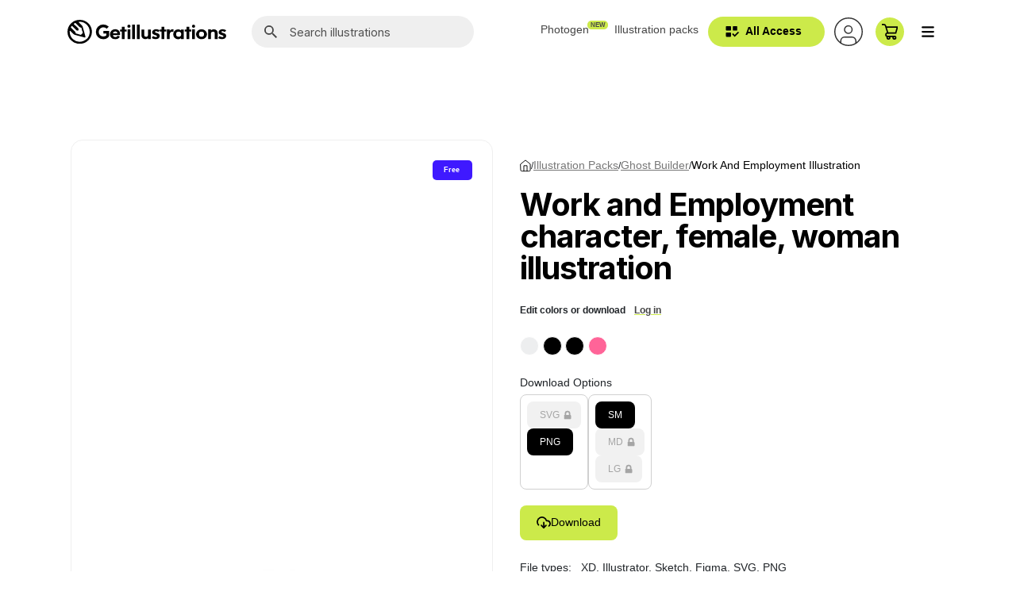

--- FILE ---
content_type: text/html; charset=utf-8
request_url: https://getillustrations.com/single-illustration/character-female-woman-person
body_size: 15273
content:


<!DOCTYPE html>
<html lang="en">
<head>
    <meta charset="utf-8" />
    <title>Download character, female, woman #28240 illustration</title>
    <meta name="viewport" content="width=device-width, initial-scale=1.0" />
    <meta name="description" content="Download character, female, woman, person- Ghost Builder" />
    <meta http-equiv="X-UA-Compatible" content="IE=edge" />

        <script type="application/ld+json">
            {"@context":"https://schema.org","@type":"CreativeWork","name":"Work and Employment  character, female, woman","creator":{"@type":"Organization","name":"Getillustrations"},"inLanguage":"en","isPartOf":{"@type":"CreativeWorkSeries","name":"Ghost Builder","url":"https://www.getillustrations.com/illustration-pack/ghost-illustrations-builder"}};
        </script>
        <link rel="canonical" href="https://getillustrations.com/single-illustration/character-female-woman-person" />
            <!-- Facebook Meta Tags -->
            <meta property="og:url" content="https://www.getillustrations.com/single-illustration/character-female-woman-person">
            <meta property="og:type" content="website">
            <meta property="og:title" content="Download character, female, woman #28240 illustration">
            <meta property="og:description" content="Discover a wide range of character, female, woman vector illustrations at Get Illustrations. Enhance your creative projects with our free and premium illustrations">
            <meta property="og:image" content="https://getillustrations.b-cdn.net//packs/ghost-illustrations-builder/characters/_1x/Occupation _ character, female, woman, person_demo.png">
            <!-- Twitter Meta Tags -->
            <meta name="twitter:card" content="summary_large_image">
            <meta property="twitter:domain" content="getillustrations.com">
            <meta property="twitter:url" content="https://www.getillustrations.com/single-illustration/character-female-woman-person">
            <meta name="twitter:title" content="Download character, female, woman #28240 illustration">
            <meta name="twitter:description" content="Discover a wide range of character, female, woman vector illustrations at Get Illustrations. Enhance your creative projects with our free and premium illustrations">
            <meta name="twitter:image" content="https://getillustrations.b-cdn.net//packs/ghost-illustrations-builder/characters/_1x/Occupation _ character, female, woman, person_demo.png">
    <meta name="yandex-verification" content="0db10643e8a862dc" />

    <!--START FAVICONS-->
<link rel="apple-touch-icon" sizes="180x180" href="/favicon/apple-touch-icon.png">
<link rel="icon" type="image/png" sizes="32x32" href="/favicon/favicon-32x32.png">
<link rel="icon" type="image/png" sizes="16x16" href="/favicon/favicon-16x16.png">
<link rel="manifest" href="/favicon/site.webmanifest.json">
<link rel="mask-icon" href="/favicon/safari-pinned-tab.svg" color="#000000">
<link rel="shortcut icon" href="/favicon/favicon.ico">
<meta name="msapplication-TileColor" content="#ffffff">
<meta name="msapplication-config" content="/favicon/browserconfig.xml">
<meta name="theme-color" content="#ffffff">
<!--End FAVICONS-->

    <!---->
    
        <link href="/lib/twitter-bootstrap/css/bootstrap.min.css" rel="stylesheet" />
        <link href="/lib/bootstrap-datepicker/css/bootstrap-datepicker.min.css" rel="stylesheet" />
        <link href="/css/bootstrap-largegrid.min.css" rel="stylesheet" />
        <link href="/lib/magnific-popup.js/magnific-popup.min.css" rel="stylesheet" />
        <link href="/lib/aos/aos.css" rel="stylesheet" />
        <link href="/lib/jQuery-Validation-Engine/validationEngine.jquery.min.css" rel="stylesheet" />
        <link href="/lib/jQuery.mmenu/mmenu.css" rel="stylesheet" />
        <link href="/lib/toastr.js/toastr.min.css" rel="stylesheet" />
        <link rel="preconnect" href="https://fonts.googleapis.com">
        <link rel="preconnect" href="https://fonts.gstatic.com" crossorigin>
        <link href="https://fonts.googleapis.com/css2?family=Inter:wght@300;400;500;600;700;800;900&display=swap" rel="stylesheet">
        <link href="/css/divFixer.css" rel="stylesheet" />
        <link rel="stylesheet" href="https://cdn.jsdelivr.net/gh/mdbassit/Coloris@latest/dist/coloris.min.css" />
        <script defer src="https://cdn.jsdelivr.net/gh/mdbassit/Coloris@latest/dist/coloris.min.js"></script>
        <link href="/css/site.css?v=ggqv3H9KKQUUbl-kekSrN4sSPAAvULLlTJlIqyuy2Bs" rel="stylesheet" />
    
    

    

    <script>(function (w, r) { w._rwq = r; w[r] = w[r] || function () { (w[r].q = w[r].q || []).push(arguments) } })(window, 'rewardful');</script>
    <script async src='https://r.wdfl.co/rw.js' data-rewardful='e3dfca'></script>
    <!-- Google Tag Manager -->
    <script>
        (function (w, d, s, l, i) {
            w[l] = w[l] || []; w[l].push({
                'gtm.start':
                    new Date().getTime(), event: 'gtm.js'
            }); var f = d.getElementsByTagName(s)[0],
                j = d.createElement(s), dl = l != 'dataLayer' ? '&l=' + l : ''; j.async = true; j.src =
                    'https://www.googletagmanager.com/gtm.js?id=' + i + dl; f.parentNode.insertBefore(j, f);
        })(window, document, 'script', 'dataLayer', 'GTM-WSW3CKBV');</script>
    <!-- End Google Tag Manager -->
<script data-cfasync="false" nonce="6e482b5c-8394-4323-a221-1ee1c9612fb3">try{(function(w,d){!function(j,k,l,m){if(j.zaraz)console.error("zaraz is loaded twice");else{j[l]=j[l]||{};j[l].executed=[];j.zaraz={deferred:[],listeners:[]};j.zaraz._v="5874";j.zaraz._n="6e482b5c-8394-4323-a221-1ee1c9612fb3";j.zaraz.q=[];j.zaraz._f=function(n){return async function(){var o=Array.prototype.slice.call(arguments);j.zaraz.q.push({m:n,a:o})}};for(const p of["track","set","debug"])j.zaraz[p]=j.zaraz._f(p);j.zaraz.init=()=>{var q=k.getElementsByTagName(m)[0],r=k.createElement(m),s=k.getElementsByTagName("title")[0];s&&(j[l].t=k.getElementsByTagName("title")[0].text);j[l].x=Math.random();j[l].w=j.screen.width;j[l].h=j.screen.height;j[l].j=j.innerHeight;j[l].e=j.innerWidth;j[l].l=j.location.href;j[l].r=k.referrer;j[l].k=j.screen.colorDepth;j[l].n=k.characterSet;j[l].o=(new Date).getTimezoneOffset();if(j.dataLayer)for(const t of Object.entries(Object.entries(dataLayer).reduce((u,v)=>({...u[1],...v[1]}),{})))zaraz.set(t[0],t[1],{scope:"page"});j[l].q=[];for(;j.zaraz.q.length;){const w=j.zaraz.q.shift();j[l].q.push(w)}r.defer=!0;for(const x of[localStorage,sessionStorage])Object.keys(x||{}).filter(z=>z.startsWith("_zaraz_")).forEach(y=>{try{j[l]["z_"+y.slice(7)]=JSON.parse(x.getItem(y))}catch{j[l]["z_"+y.slice(7)]=x.getItem(y)}});r.referrerPolicy="origin";r.src="/cdn-cgi/zaraz/s.js?z="+btoa(encodeURIComponent(JSON.stringify(j[l])));q.parentNode.insertBefore(r,q)};["complete","interactive"].includes(k.readyState)?zaraz.init():j.addEventListener("DOMContentLoaded",zaraz.init)}}(w,d,"zarazData","script");window.zaraz._p=async d$=>new Promise(ea=>{if(d$){d$.e&&d$.e.forEach(eb=>{try{const ec=d.querySelector("script[nonce]"),ed=ec?.nonce||ec?.getAttribute("nonce"),ee=d.createElement("script");ed&&(ee.nonce=ed);ee.innerHTML=eb;ee.onload=()=>{d.head.removeChild(ee)};d.head.appendChild(ee)}catch(ef){console.error(`Error executing script: ${eb}\n`,ef)}});Promise.allSettled((d$.f||[]).map(eg=>fetch(eg[0],eg[1])))}ea()});zaraz._p({"e":["(function(w,d){})(window,document)"]});})(window,document)}catch(e){throw fetch("/cdn-cgi/zaraz/t"),e;};</script></head>
<body data-spy="scroll" data-target=".tabs-navbar" data-offset="50">

    <main>
        <header class="navigation">
            <nav class="fixed-top navbar navbar-expand-xl bg-white">
                <div class="container flex-nowrap nav-flex-gap">
                    <div class="d-flex align-items-center">
                    <a class="navbar-brand" href="/">
                        <img alt="Get Illustrations" class="d-none d-lg-block img-fluid w-100" width="200" height="30.77" src="/images/logo/Get illustrations logo.svg" />
                        <img alt="Get Illustrations Mobile Logo" class="d-lg-none img-fluid w-100" width="40" src="/images/logo/logo.svg" />
                    </a>
                        <div class="form-group my-2 ml-3 nav-search" id="nav-search">
                            <svg width="1rem" height="1rem" class="ml-3">
                                <use xlink:href="/images/svg/master.svg#search"></use>
                            </svg>
                            <input class="form-control font-weight-normal shadow-none pl-5" type="search" name="Search illustrations" placeholder="Search illustrations" autocomplete="off">
                        </div>
                    </div>
                    <div >
                        <ul class="navbar-nav flex-row ml-auto align-items-center">
                            <li class="nav-item d-none d-xl-block">
                                <a class="nav-link pr-3" href="https://photogen.getillustrations.com/" target="_blank">
                                    Photogen
                                    <span class="new-badge">
                                        NEW
                                    </span>
                                </a>
                            </li>
                            <li class="nav-item d-none d-xl-block">
                                <a class="nav-link" href="/illustration-packs">Illustration packs</a>
                            </li>




                            


    <li class="nav-item btn d-none d-xl-block">
        <a class="nav-link px-4 text-black font-weight-semibold" href="/pricing-plans">
            <svg class="mr-1 -ml-2" width="1.2rem" height="1.2rem">
                <use xlink:href="/images/svg/master.svg#bundle" fill="#000"></use>
            </svg>
            All Access
        </a>
    </li>
    <li class="nav-item">
        <a class="nav-link popup-with-form account-navlink" href="#login-form" id="login">
            <img src="/images/svg/account.svg" alt="Account icon" /></a>
    </li>
    <form id="login-form" class="mfp-hide white-popup" method="post">
        <div class="p-md-4 border-0 d-flex flex-wrap justify-content-center" aria-labelledby="login">
            <div class="logo">
                <svg width="55" height="55"><use xlink:href="/images/svg/master.svg#logo-head" /></svg>
            </div>
            <div class="login-register">
                <div class="login">
                    <a class="w-100 font-weight-bold btn bg-transparent text-black border-dark" href="/authentication?returnUrl=%2Fsingle-illustration%2Fcharacter-female-woman-person">Login</a>
                </div>
                <div class="register">
                    <a href="/authentication/register" class="w-100 font-weight-bold btn bg-black border-dark">Sign up</a>
                </div>
            </div>
            <p class="w-100 text-center my-3 font-weight-normal text-20px text-black">Or simply get started by</p>
            <div class="social-logins">
                <div class="google">
                    <button class="btn" type="submit" formaction="/authentication/externallogin?returnUrl=%2Fsingle-illustration%2Fcharacter-female-woman-person&amp;provider=Google">Sign in with Google</button>
                </div>
            </div>

            <p class="w-100 px-4 text-center">By signing in, you are creating a Get illustrations account, and you agree to Get illustrations’s <a class="text-underline" href="https://help.getillustrations.com/terms-and-conditions/privacy-policy" target="_blank">Terms of Use and Privacy Policy</a>.</p>
           
        </div>
    <input name="__RequestVerificationToken" type="hidden" value="CfDJ8IpuWDSRKq9IofAdPBOzAkkAK1TXelg8ivgxmSCYg_KIiAOg-4YLJKFGDl6yWEF86TXa3RIrevDhuc0QRLIpos2LIPQxMOhGgRr7EoEwpiSFJt6AQgpWDaGENDzi1TJVK_cdU43UIjgrw_1He8DYaH4" /></form>




                            <li class="nav-item position-relative">
                                <a id="shopping-cart-btn" href="/checkout" class="nav-link">
                                    <img src="/images/svg/cart.svg" alt="Cart icon" />
                                </a>
                            </li>

                            <li class="nav-link">
                                <button class="main-menu-toggler btn">
                                    <img width="18" height="18" src="/images/svg/bars-icon.svg" alt="menu icon" />
                                </button>
                            </li>
                        </ul>
                    </div>
                </div>
            </nav>
        </header>

        <div class="main-wrapper">
            


<section id="single-illustration" class="container py-5">
    <div class="row pt-5 mb-4">
        <div class="col-lg-6">
            <figure class="card no-shadow">
                <div id="illustration__img-container" class="single-illustration_img-container"></div>
                <div class="badge free ">Free</div>
            </figure>
        </div>
        <div class="col-lg-6">


            <div class="page-breadcrumbs mt-4">
                <a class="home-link" href="/">
                    <img width="14" src="/images/svg/feather-home-icon.svg" alt="Feather home icon" />
                </a>
                /
                <a href="/illustration-packs">
                    Illustration packs
                </a>
                /
                <a href="/illustration-pack/ghost-illustrations-builder" aria-label="Download Ghost Builder">
                    Ghost Builder
                </a>
                /
                <span>
                    Work and Employment 
                    illustration
                </span>
            </div>


            <h1 id="single-illustration__heading" class="hkexplorer-font">
                Work and Employment 
                character, female, woman

                illustration
            </h1>

                <p class="login-edit-colors">Edit colors or download <a class="popup-with-form" href="#login-form">Log in</a></p>

            <div class="mb-4" id="colorEditor">
            </div>

            <div class="mb-4">
                <div>
                    

<p class="txt-title mb-1">
    Download Options
</p>
<div class="illustration__download-options">

        <fieldset class="radio-group">
                <div class="radio-opt">
                    <input type="radio" id="svg-opt" name="img-format" value="svg" disabled hidden>
                    <label for="svg-opt">
                        SVG
                        <svg class="lock-icon" fill="currentColor" width="1rem" height="1rem"><use xlink:href="/images/svg/lock-icon.svg#lock-icon"></use></svg>
                    </label>
                </div>

            <div class="radio-opt">
                <input type="radio" id="png-opt" name="img-format" value="png" checked hidden>
                <label for="png-opt">
                    PNG
                </label>
            </div>
        </fieldset>
        <fieldset class="radio-group" id="png-opts-container">
            <div class="radio-opt">
                <input type="radio" id="size-sm-opt" name="img-size" value="sm" checked hidden>
                <label for="size-sm-opt">
                    SM
                </label>
            </div>

            <div class="radio-opt">
                <input type="radio" id="size-md-opt" name="img-size" value="md" disabled hidden>
                <label for="size-md-opt">
                    MD
                    <svg class="lock-icon" fill="currentColor" width="1rem" height="1rem"><use xlink:href="/images/svg/lock-icon.svg#lock-icon"></use></svg>
                </label>
            </div>
            <div class="radio-opt">
                <input type="radio" id="size-lg-opt" name="img-size" value="lg" disabled hidden>
                <label for="size-lg-opt">
                    LG
                    <svg class="lock-icon" fill="currentColor" width="1rem" height="1rem"><use xlink:href="/images/svg/lock-icon.svg#lock-icon"></use></svg>
                </label>
            </div>
        </fieldset>


</div>


<div class="illustration__download-opts-btns">
        <a class="popup-with-form btn bg-lime-green" href="#login-form" aria-label="Download">
            <img width="18" src="/images/svg/feather-download-cloud-icon.svg" alt="Feather download cloud icon" />
            Download
        </a>
</div>



<script>
    const pngsContainer = document.getElementById("png-opts-container")
    const imgFormatRadio = document.querySelectorAll('input[name="img-format"]');
    const pngSizeRadio = document.querySelectorAll('input[name="img-size"]');
    const imgRadioLabels = document.querySelectorAll(".radio-opt label");

    imgFormatRadio.forEach(radio => {
        radio.addEventListener('change', function () {
            if (radio.checked) {
                if (radio.value == "png") {
                    pngsContainer.style.display = "flex";
                }
                else {
                    pngsContainer.style.display = "none";
                }

                updateDataFormat();
            }
        });
    });


    pngSizeRadio.forEach(radio => {
        radio.addEventListener('change', function () {
            if (radio.checked) {
                updateDataFormat();
            }
        });
    });


    imgRadioLabels.forEach(label => {
        label.addEventListener('click', function () {
            const radio = document.getElementById(label.getAttribute('for'));
            if (radio.disabled) {
                $("#upsellModel").modal("show");
            }
        })
    })

    function updateDataFormat() {
        let format = "";

        imgFormatRadio.forEach(radio => {
            if (radio.checked) {

                if (radio.value == "svg") {
                    format = 1;
                }
                else {
                    pngSizeRadio.forEach(radio => {
                        if (radio.checked) {
                            if (radio.value == "md") {
                                format = 2;
                            } else if (radio.value == "lg") {
                                format = 3;
                            } else {
                                format = ""
                            }
                        }
                    })
                }
            }
        });

        const downloadLink = document.querySelector(".download-link")
        downloadLink.setAttribute('data-format', format)
    }

</script>
                </div>



            </div>

            <p class="txt-font mb-4">
                <span class="txt-title mr-2">
                    File types:
                </span>

                    <span>XD, </span>
                    <span>Illustrator, </span>
                    <span>Sketch, </span>
                    <span>Figma, </span>
                    <span>SVG, </span>
                    <span>PNG </span>
            </p>



            <p class="txt-font mb-4">
                <span class="txt-title mr-2">
                    Category:
                </span>


                    <a aria-label="Work and Employment " href="/topics/work-and-employment" class="capitalize">
                        Work and Employment  
                    </a>
            </p>

            <div class="illustration__oneline-container mb-4">
                <p class="txt-title mb-0">Keywords:</p>
                <div id="illustration__keywords">
                        <a href="/search-results/character" aria-label="character">character</a>
                        <a href="/search-results/female" aria-label="female">female</a>
                        <a href="/search-results/woman" aria-label="woman">woman</a>
                        <a href="/search-results/person" aria-label="person">person</a>
                </div>
            </div>

            <p class="txt-font mb-4">
                <span class="txt-title mr-2">
                    License:
                </span>  Commercial and personal use license
            </p>

            <input id="colorPicker" class="coloris" style="position:fixed; left:-9999px; top:-9999px; opacity:0; width:1px; height:1px; pointer-events:none;" />
        </div>
    </div>
    <!-- More Pack Illustrations -->
    <div class="row mt-5 mb-2">
        <div class="col-12 mb-4">
            <h2 class="text-25px">
                More illustrations from <a aria-label="More illustrations from Ghost Builder"
                                           href="/illustration-pack/ghost-illustrations-builder" class="text-underline text-light-gray">
                    Ghost Builder
                </a>
            </h2>
        </div>
            <div class="col-6 col-lg-4 col-xl-2 mb-3">
                <a aria-label="character, tea drinking woman, tea, drinking, woman, female, person" href="/single-illustration/character-tea-drinking-woman-tea-drinking-woman-female-person" class="mr-2">
                    <figure class="card square border-0 p-2">
                        <img alt="character, tea drinking woman, tea, drinking, woman, female, person preview thumbnail from Ghost Builder illustration pack" loading="lazy" class="img-fluid mh-100" width="188" height="188"
                             srcset="https://getillustrations.b-cdn.net//packs/ghost-illustrations-builder/characters/_1x/Occupation%20_%20character,%20tea%20drinking%20woman,%20tea,%20drinking,%20woman,%20female,%20person_md.png 2x, https://getillustrations.b-cdn.net//packs/ghost-illustrations-builder/characters/_1x/Occupation%20_%20character,%20tea%20drinking%20woman,%20tea,%20drinking,%20woman,%20female,%20person_sm.png 1x" oncontextmenu="return false;" />
                    </figure>
                </a>
            </div>
            <div class="col-6 col-lg-4 col-xl-2 mb-3">
                <a aria-label="bar stool, stool, furniture, furnishing, interior" href="/single-illustration/bar-stool-stool-furniture-furnishing-interior" class="mr-2">
                    <figure class="card square border-0 p-2">
                        <img alt="bar stool, stool, furniture, furnishing, interior preview thumbnail from Ghost Builder illustration pack" loading="lazy" class="img-fluid mh-100" width="188" height="188"
                             srcset="https://getillustrations.b-cdn.net//packs/ghost-illustrations-builder/elements/_1x/objects%20_%20bar%20stool,%20stool,%20furniture,%20furnishing,%20interior_md.png 2x, https://getillustrations.b-cdn.net//packs/ghost-illustrations-builder/elements/_1x/objects%20_%20bar%20stool,%20stool,%20furniture,%20furnishing,%20interior_sm.png 1x" oncontextmenu="return false;" />
                    </figure>
                </a>
            </div>
            <div class="col-6 col-lg-4 col-xl-2 mb-3">
                <a aria-label="pot plant, potted plant, plant, interior, furnishing, decor" href="/single-illustration/pot-plant-potted-plant-plant-interior-furnishing-decor" class="mr-2">
                    <figure class="card square border-0 p-2">
                        <img alt="pot plant, potted plant, plant, interior, furnishing, decor preview thumbnail from Ghost Builder illustration pack" loading="lazy" class="img-fluid mh-100" width="188" height="188"
                             srcset="https://getillustrations.b-cdn.net//packs/ghost-illustrations-builder/elements/_1x/objects%20_%20pot%20plant,%20potted%20plant,%20plant,%20interior,%20furnishing,%20decor_md.png 2x, https://getillustrations.b-cdn.net//packs/ghost-illustrations-builder/elements/_1x/objects%20_%20pot%20plant,%20potted%20plant,%20plant,%20interior,%20furnishing,%20decor_sm.png 1x" oncontextmenu="return false;" />
                    </figure>
                </a>
            </div>
            <div class="col-6 col-lg-4 col-xl-2 mb-3">
                <a aria-label="character, going downstairs woman, going downstairs, woman, female, person" href="/single-illustration/character-going-downstairs-woman-going-downstairs-woman-female-person" class="mr-2">
                    <figure class="card square border-0 p-2">
                        <img alt="character, going downstairs woman, going downstairs, woman, female, person preview thumbnail from Ghost Builder illustration pack" loading="lazy" class="img-fluid mh-100" width="188" height="188"
                             srcset="https://getillustrations.b-cdn.net//packs/ghost-illustrations-builder/characters/_1x/Occupation%20_%20character,%20going%20downstairs%20woman,%20going%20downstairs,%20woman,%20female,%20person_md.png 2x, https://getillustrations.b-cdn.net//packs/ghost-illustrations-builder/characters/_1x/Occupation%20_%20character,%20going%20downstairs%20woman,%20going%20downstairs,%20woman,%20female,%20person_sm.png 1x" oncontextmenu="return false;" />
                    </figure>
                </a>
            </div>
            <div class="col-6 col-lg-4 col-xl-2 mb-3">
                <a aria-label="oval chair, stool, furniture, furnishing, interior" href="/single-illustration/oval-chair-stool-furniture-furnishing-interior" class="mr-2">
                    <figure class="card square border-0 p-2">
                        <img alt="oval chair, stool, furniture, furnishing, interior preview thumbnail from Ghost Builder illustration pack" loading="lazy" class="img-fluid mh-100" width="188" height="188"
                             srcset="https://getillustrations.b-cdn.net//packs/ghost-illustrations-builder/elements/_1x/objects%20_%20oval%20chair,%20stool,%20furniture,%20furnishing,%20interior_md.png 2x, https://getillustrations.b-cdn.net//packs/ghost-illustrations-builder/elements/_1x/objects%20_%20oval%20chair,%20stool,%20furniture,%20furnishing,%20interior_sm.png 1x" oncontextmenu="return false;" />
                    </figure>
                </a>
            </div>

        <div class="col-6 col-lg-4 col-xl-2 mb-3">
            <figure class="card square border-0 p-2">
                <a aria-label="View all 165 illustrations" href="/illustration-pack/ghost-illustrations-builder">
                    <figcaption class="more-illustrations">
                        <div>165 illustrations</div>
                        <svg class="mr-2" width="1.25rem" height="2rem">
                            <use xlink:href="/images/svg/master.svg#right-arrow"></use>
                        </svg>
                    </figcaption>
                </a>
            </figure>
        </div>
    </div>
    <!-- End More Pack Illustrations -->
</section>

<!-- Realted Topic Illustrions -->
<section class="main-section py-5 h-auto">
    <div class="container">
        <div class="row">
            <div class="col-12 mb-5">
                <h3 class="text-light-gray text-35px">More from <span class="text-black">Work and Employment </span> keyword </h3>
            </div>
                <div class="col-6 col-lg-4 col-xl-2 mb-4">
                    <figure class="card square">
                        <a aria-label="iwitch, magician, magic, spell, skull, candle, crystal, ball, books, woman, character" href="/single-illustration/iwitch-magician-magic-spell-skull-candle-crystal-ball-books-woman-character" class="d-flex h-100">
                            <img alt="iwitch, magician, magic, spell, skull, candle, crystal, ball, books, woman, character illustration preview thumbnail" width="290" height="290" loading="lazy" class="img-fluid"
                                 srcset="https://getillustrations.b-cdn.net//packs/crayon-illustrations-for-ui-interface/scenes/_1x/occupations%20_%20iwitch,%20magician,%20magic,%20spell,%20skull,%20candle,%20crystal,%20ball,%20books,%20woman,%20character_md.png 2x, https://getillustrations.b-cdn.net//packs/crayon-illustrations-for-ui-interface/scenes/_1x/occupations%20_%20iwitch,%20magician,%20magic,%20spell,%20skull,%20candle,%20crystal,%20ball,%20books,%20woman,%20character_sm.png 1x" oncontextmenu="return false;" />
                        </a>
                        <figcaption class="toggle-actions">
                                <a aria-label="Download" class="popup-with-form" href="#login-form">
                                    <svg width="50" height="50"><use xlink:href="/images/svg/master.svg#card-download"></use></svg>
                                </a>
                        </figcaption>
                    </figure>
                </div>
                <div class="col-6 col-lg-4 col-xl-2 mb-4">
                    <figure class="card square">
                        <a aria-label="witch, broomstick, broom, night, fly, moon, cloud, city" href="/single-illustration/witch-broomstick-broom-night-fly-moon-cloud-city" class="d-flex h-100">
                            <img alt="witch, broomstick, broom, night, fly, moon, cloud, city illustration preview thumbnail" width="290" height="290" loading="lazy" class="img-fluid"
                                 srcset="https://getillustrations.b-cdn.net//packs/crayon-illustrations-for-ui-interface/scenes/_1x/occupations,%20holidays%20_%20witch,%20broomstick,%20broom,%20night,%20fly,%20moon,%20cloud,%20city_md.png 2x, https://getillustrations.b-cdn.net//packs/crayon-illustrations-for-ui-interface/scenes/_1x/occupations,%20holidays%20_%20witch,%20broomstick,%20broom,%20night,%20fly,%20moon,%20cloud,%20city_sm.png 1x" oncontextmenu="return false;" />
                        </a>
                        <figcaption class="toggle-actions">
                                <a aria-label="Download" class="popup-with-form" href="#login-form">
                                    <svg width="50" height="50"><use xlink:href="/images/svg/master.svg#card-download"></use></svg>
                                </a>
                        </figcaption>
                    </figure>
                </div>
                <div class="col-6 col-lg-4 col-xl-2 mb-4">
                    <figure class="card square">
                        <a aria-label="man, overload, shapes, shape, swearing, talk, speech, character, people" href="/single-illustration/man-overload-shapes-shape-swearing-talk-speech-character-people" class="d-flex h-100">
                            <img alt="man, overload, shapes, shape, swearing, talk, speech, character, people illustration preview thumbnail" width="290" height="290" loading="lazy" class="img-fluid"
                                 srcset="https://getillustrations.b-cdn.net//packs/crayon-illustrations-for-ui-interface/scenes/_1x/workflow%20_%20man,%20overload,%20shapes,%20shape,%20swearing,%20talk,%20speech,%20character,%20people_md.png 2x, https://getillustrations.b-cdn.net//packs/crayon-illustrations-for-ui-interface/scenes/_1x/workflow%20_%20man,%20overload,%20shapes,%20shape,%20swearing,%20talk,%20speech,%20character,%20people_sm.png 1x" oncontextmenu="return false;" />
                        </a>
                        <figcaption class="toggle-actions">
                                <a aria-label="Download" class="popup-with-form" href="#login-form">
                                    <svg width="50" height="50"><use xlink:href="/images/svg/master.svg#card-download"></use></svg>
                                </a>
                        </figcaption>
                    </figure>
                </div>
                <div class="col-6 col-lg-4 col-xl-2 mb-4">
                    <figure class="card square">
                        <a aria-label="orchestra, conductor, profession, paper, page, person, character, people" href="/single-illustration/orchestra-conductor-profession-paper-page-person-character-people" class="d-flex h-100">
                            <img alt="orchestra, conductor, profession, paper, page, person, character, people illustration preview thumbnail" width="290" height="290" loading="lazy" class="img-fluid"
                                 srcset="https://getillustrations.b-cdn.net//packs/music-illustrations/scenes/_1x/music,%20occupations%20_%20orchestra,%20conductor,%20profession,%20paper,%20page,%20person,%20character,%20people_md.png 2x, https://getillustrations.b-cdn.net//packs/music-illustrations/scenes/_1x/music,%20occupations%20_%20orchestra,%20conductor,%20profession,%20paper,%20page,%20person,%20character,%20people_sm.png 1x" oncontextmenu="return false;" />
                        </a>
                        <figcaption class="toggle-actions">
                                <a aria-label="Download" class="popup-with-form" href="#login-form">
                                    <svg width="50" height="50"><use xlink:href="/images/svg/master.svg#card-download"></use></svg>
                                </a>
                        </figcaption>
                    </figure>
                </div>
                <div class="col-6 col-lg-4 col-xl-2 mb-4">
                    <figure class="card square">
                        <a aria-label="unemployment, fired, man, kicked out, man, employment, person, character, people" href="/single-illustration/unemployment-fired-man-kicked-out-man-employment-person-character-people" class="d-flex h-100">
                            <img alt="unemployment, fired, man, kicked out, man, employment, person, character, people illustration preview thumbnail" width="290" height="290" loading="lazy" class="img-fluid"
                                 srcset="https://getillustrations.b-cdn.net//packs/social-issues-illustrations/scenes/_1x/employee%20_%20unemployment,%20fired,%20man,%20kicked%20out,%20man,%20employment,%20person,%20character,%20people_md.png 2x, https://getillustrations.b-cdn.net//packs/social-issues-illustrations/scenes/_1x/employee%20_%20unemployment,%20fired,%20man,%20kicked%20out,%20man,%20employment,%20person,%20character,%20people_sm.png 1x" oncontextmenu="return false;" />
                        </a>
                        <figcaption class="toggle-actions">
                                <a aria-label="Download" class="popup-with-form" href="#login-form">
                                    <svg width="50" height="50"><use xlink:href="/images/svg/master.svg#card-download"></use></svg>
                                </a>
                        </figcaption>
                    </figure>
                </div>
                <div class="col-6 col-lg-4 col-xl-2 mb-4">
                    <figure class="card square">
                        <a aria-label="overwork, work, abuse, burn out, office, man, woman, employee," href="/single-illustration/overwork-work-abuse-burn-out-office-man-woman-employee," class="d-flex h-100">
                            <img alt="overwork, work, abuse, burn out, office, man, woman, employee, illustration preview thumbnail" width="290" height="290" loading="lazy" class="img-fluid"
                                 srcset="https://getillustrations.b-cdn.net//packs/social-issues-illustrations/scenes/_1x/workflow%20_%20overwork,%20work,%20abuse,%20burn%20out,%20office,%20man,%20woman,%20employee,_md.png 2x, https://getillustrations.b-cdn.net//packs/social-issues-illustrations/scenes/_1x/workflow%20_%20overwork,%20work,%20abuse,%20burn%20out,%20office,%20man,%20woman,%20employee,_sm.png 1x" oncontextmenu="return false;" />
                        </a>
                        <figcaption class="toggle-actions">
                                <a aria-label="Download" class="popup-with-form" href="#login-form">
                                    <svg width="50" height="50"><use xlink:href="/images/svg/master.svg#card-download"></use></svg>
                                </a>
                        </figcaption>
                    </figure>
                </div>
                <div class="col-6 col-lg-4 col-xl-2 mb-4">
                    <figure class="card square">
                        <a aria-label="test day, test, exam, computer, monitor, screen, time, clock, man, woman" href="/single-illustration/test-day-test-exam-computer-monitor-screen-time-clock-man-woman" class="d-flex h-100">
                            <img alt="test day, test, exam, computer, monitor, screen, time, clock, man, woman illustration preview thumbnail" width="290" height="290" loading="lazy" class="img-fluid"
                                 srcset="https://getillustrations.b-cdn.net//packs/education-illustrations-vectors/scenes/_1x/workspace%20_%20test%20day,%20test,%20exam,%20computer,%20monitor,%20screen,%20time,%20clock,%20man,%20woman_md.png 2x, https://getillustrations.b-cdn.net//packs/education-illustrations-vectors/scenes/_1x/workspace%20_%20test%20day,%20test,%20exam,%20computer,%20monitor,%20screen,%20time,%20clock,%20man,%20woman_sm.png 1x" oncontextmenu="return false;" />
                        </a>
                        <figcaption class="toggle-actions">
                                <a aria-label="Download" class="popup-with-form" href="#login-form">
                                    <svg width="50" height="50"><use xlink:href="/images/svg/master.svg#card-download"></use></svg>
                                </a>
                        </figcaption>
                    </figure>
                </div>
                <div class="col-6 col-lg-4 col-xl-2 mb-4">
                    <figure class="card square">
                        <a aria-label="homework, computer, man, desk, monitor, chair, home, lighting, lamp" href="/single-illustration/homework-computer-man-desk-monitor-chair-home-lighting-lamp" class="d-flex h-100">
                            <img alt="homework, computer, man, desk, monitor, chair, home, lighting, lamp illustration preview thumbnail" width="290" height="290" loading="lazy" class="img-fluid"
                                 srcset="https://getillustrations.b-cdn.net//packs/education-illustrations-vectors/scenes/_1x/workspace%20_%20homework,%20computer,%20man,%20desk,%20monitor,%20chair,%20home,%20lighting,%20lamp_md.png 2x, https://getillustrations.b-cdn.net//packs/education-illustrations-vectors/scenes/_1x/workspace%20_%20homework,%20computer,%20man,%20desk,%20monitor,%20chair,%20home,%20lighting,%20lamp_sm.png 1x" oncontextmenu="return false;" />
                        </a>
                        <figcaption class="toggle-actions">
                                <a aria-label="Download" class="popup-with-form" href="#login-form">
                                    <svg width="50" height="50"><use xlink:href="/images/svg/master.svg#card-download"></use></svg>
                                </a>
                        </figcaption>
                    </figure>
                </div>
                <div class="col-6 col-lg-4 col-xl-2 mb-4">
                    <figure class="card square">
                        <a aria-label="homework, laptop, computer, lamp, lighting, beanbag, woman" href="/single-illustration/homework-laptop-computer-lamp-lighting-beanbag-woman" class="d-flex h-100">
                            <img alt="homework, laptop, computer, lamp, lighting, beanbag, woman illustration preview thumbnail" width="290" height="290" loading="lazy" class="img-fluid"
                                 srcset="https://getillustrations.b-cdn.net//packs/education-illustrations-vectors/scenes/_1x/workspace%20_%20homework,%20laptop,%20computer,%20lamp,%20lighting,%20beanbag,%20woman_md.png 2x, https://getillustrations.b-cdn.net//packs/education-illustrations-vectors/scenes/_1x/workspace%20_%20homework,%20laptop,%20computer,%20lamp,%20lighting,%20beanbag,%20woman_sm.png 1x" oncontextmenu="return false;" />
                        </a>
                        <figcaption class="toggle-actions">
                                <a aria-label="Download" class="popup-with-form" href="#login-form">
                                    <svg width="50" height="50"><use xlink:href="/images/svg/master.svg#card-download"></use></svg>
                                </a>
                        </figcaption>
                    </figure>
                </div>
                <div class="col-6 col-lg-4 col-xl-2 mb-4">
                    <figure class="card square">
                        <a aria-label="checklist, to do list, list, pencil, notebook, notepad, hand, gesture" href="/single-illustration/checklist-to-do-list-list-pencil-notebook-notepad-hand-gesture" class="d-flex h-100">
                            <img alt="checklist, to do list, list, pencil, notebook, notepad, hand, gesture illustration preview thumbnail" width="290" height="290" loading="lazy" class="img-fluid"
                                 srcset="https://getillustrations.b-cdn.net//packs/hand-drawn-doodle-illustrations/scenes/_1x/workflow%20_%20checklist,%20to%20do%20list,%20list,%20pencil,%20notebook,%20notepad,%20hand,%20gesture_md.png 2x, https://getillustrations.b-cdn.net//packs/hand-drawn-doodle-illustrations/scenes/_1x/workflow%20_%20checklist,%20to%20do%20list,%20list,%20pencil,%20notebook,%20notepad,%20hand,%20gesture_sm.png 1x" oncontextmenu="return false;" />
                        </a>
                        <figcaption class="toggle-actions">
                                <a aria-label="Download" class="popup-with-form" href="#login-form">
                                    <svg width="50" height="50"><use xlink:href="/images/svg/master.svg#card-download"></use></svg>
                                </a>
                        </figcaption>
                    </figure>
                </div>
                <div class="col-6 col-lg-4 col-xl-2 mb-4">
                    <figure class="card square">
                        <a aria-label="graph, chart, analytics, statistics, website, dashboard" href="/single-illustration/graph-chart-analytics-statistics-website-dashboard" class="d-flex h-100">
                            <img alt="graph, chart, analytics, statistics, website, dashboard illustration preview thumbnail" width="290" height="290" loading="lazy" class="img-fluid"
                                 srcset="https://getillustrations.b-cdn.net//packs/hand-drawn-doodle-illustrations/scenes/_1x/web%20development,%20workflow%20_%20graph,%20chart,%20analytics,%20statistics,%20website,%20dashboard_md.png 2x, https://getillustrations.b-cdn.net//packs/hand-drawn-doodle-illustrations/scenes/_1x/web%20development,%20workflow%20_%20graph,%20chart,%20analytics,%20statistics,%20website,%20dashboard_sm.png 1x" oncontextmenu="return false;" />
                        </a>
                        <figcaption class="toggle-actions">
                                <a aria-label="Download" class="popup-with-form" href="#login-form">
                                    <svg width="50" height="50"><use xlink:href="/images/svg/master.svg#card-download"></use></svg>
                                </a>
                        </figcaption>
                    </figure>
                </div>
                <div class="col-6 col-lg-4 col-xl-2 mb-4">
                    <figure class="card square">
                        <a aria-label="ladder, man, person, people, climb, hole, climb out, climb in" href="/single-illustration/ladder-man-person-people-climb-hole-climb-out-climb-in" class="d-flex h-100">
                            <img alt="ladder, man, person, people, climb, hole, climb out, climb in illustration preview thumbnail" width="290" height="290" loading="lazy" class="img-fluid"
                                 srcset="https://getillustrations.b-cdn.net//packs/hand-drawn-doodle-illustrations/scenes/_1x/jobs%20_%20ladder,%20man,%20person,%20people,%20climb,%20hole,%20climb%20out,%20climb%20in_md.png 2x, https://getillustrations.b-cdn.net//packs/hand-drawn-doodle-illustrations/scenes/_1x/jobs%20_%20ladder,%20man,%20person,%20people,%20climb,%20hole,%20climb%20out,%20climb%20in_sm.png 1x" oncontextmenu="return false;" />
                        </a>
                        <figcaption class="toggle-actions">
                                <a aria-label="Download" class="popup-with-form" href="#login-form">
                                    <svg width="50" height="50"><use xlink:href="/images/svg/master.svg#card-download"></use></svg>
                                </a>
                        </figcaption>
                    </figure>
                </div>
                <div class="col-6 col-lg-4 col-xl-2 mb-4">
                    <figure class="card square">
                        <a aria-label="history, rewind, backward, time, clock, man, person, people, arrow, snooze" href="/single-illustration/history-rewind-backward-time-clock-man-person-people-arrow-snooze" class="d-flex h-100">
                            <img alt="history, rewind, backward, time, clock, man, person, people, arrow, snooze illustration preview thumbnail" width="290" height="290" loading="lazy" class="img-fluid"
                                 srcset="https://getillustrations.b-cdn.net//packs/komikal-colorful-vector-illustrations/scenes/_1x/workflow%20_%20history,%20rewind,%20backward,%20time,%20clock,%20man,%20person,%20people,%20arrow,%20snooze_md.png 2x, https://getillustrations.b-cdn.net//packs/komikal-colorful-vector-illustrations/scenes/_1x/workflow%20_%20history,%20rewind,%20backward,%20time,%20clock,%20man,%20person,%20people,%20arrow,%20snooze_sm.png 1x" oncontextmenu="return false;" />
                        </a>
                        <figcaption class="toggle-actions">
                                <a aria-label="Download" class="popup-with-form" href="#login-form">
                                    <svg width="50" height="50"><use xlink:href="/images/svg/master.svg#card-download"></use></svg>
                                </a>
                        </figcaption>
                    </figure>
                </div>
                <div class="col-6 col-lg-4 col-xl-2 mb-4">
                    <figure class="card square">
                        <a aria-label="candidates, application, job, interview, selection, business, search, profile" href="/single-illustration/candidates-application-job-interview-selection-business-search-profile" class="d-flex h-100">
                            <img alt="candidates, application, job, interview, selection, business, search, profile illustration preview thumbnail" width="290" height="290" loading="lazy" class="img-fluid"
                                 srcset="https://getillustrations.b-cdn.net//packs/komikal-colorful-vector-illustrations/scenes/_1x/jobs,%20accounts%20_%20candidates,%20application,%20job,%20interview,%20selection,%20business,%20search,%20profile_md.png 2x, https://getillustrations.b-cdn.net//packs/komikal-colorful-vector-illustrations/scenes/_1x/jobs,%20accounts%20_%20candidates,%20application,%20job,%20interview,%20selection,%20business,%20search,%20profile_sm.png 1x" oncontextmenu="return false;" />
                        </a>
                        <figcaption class="toggle-actions">
                                <a aria-label="Download" class="popup-with-form" href="#login-form">
                                    <svg width="50" height="50"><use xlink:href="/images/svg/master.svg#card-download"></use></svg>
                                </a>
                        </figcaption>
                    </figure>
                </div>
                <div class="col-6 col-lg-4 col-xl-2 mb-4">
                    <figure class="card square">
                        <a aria-label="man, guy, person, table, furniture, office, laptop, computer, window" href="/single-illustration/man-guy-person-table-furniture-office-laptop-computer-window" class="d-flex h-100">
                            <img alt="man, guy, person, table, furniture, office, laptop, computer, window illustration preview thumbnail" width="290" height="290" loading="lazy" class="img-fluid"
                                 srcset="https://getillustrations.b-cdn.net//packs/loomies-free-vector-illustrations/scenes/_1x/workspace%20_%20man,%20guy,%20person,%20table,%20furniture,%20office,%20laptop,%20computer,%20window_md.png 2x, https://getillustrations.b-cdn.net//packs/loomies-free-vector-illustrations/scenes/_1x/workspace%20_%20man,%20guy,%20person,%20table,%20furniture,%20office,%20laptop,%20computer,%20window_sm.png 1x" oncontextmenu="return false;" />
                        </a>
                        <figcaption class="toggle-actions">
                                <a aria-label="Download" class="popup-with-form" href="#login-form">
                                    <svg width="50" height="50"><use xlink:href="/images/svg/master.svg#card-download"></use></svg>
                                </a>
                        </figcaption>
                    </figure>
                </div>
                <div class="col-6 col-lg-4 col-xl-2 mb-4">
                    <figure class="card square">
                        <a aria-label="woman, man, person, computer, laptop, couple, friends" href="/single-illustration/woman-man-person-computer-laptop-couple-friends" class="d-flex h-100">
                            <img alt="woman, man, person, computer, laptop, couple, friends illustration preview thumbnail" width="290" height="290" loading="lazy" class="img-fluid"
                                 srcset="https://getillustrations.b-cdn.net//packs/loomies-free-vector-illustrations/scenes/_1x/workflow%20_%20woman,%20man,%20person,%20computer,%20laptop,%20couple,%20friends_md.png 2x, https://getillustrations.b-cdn.net//packs/loomies-free-vector-illustrations/scenes/_1x/workflow%20_%20woman,%20man,%20person,%20computer,%20laptop,%20couple,%20friends_sm.png 1x" oncontextmenu="return false;" />
                        </a>
                        <figcaption class="toggle-actions">
                                <a aria-label="Download" class="popup-with-form" href="#login-form">
                                    <svg width="50" height="50"><use xlink:href="/images/svg/master.svg#card-download"></use></svg>
                                </a>
                        </figcaption>
                    </figure>
                </div>
                <div class="col-6 col-lg-4 col-xl-2 mb-4">
                    <figure class="card square">
                        <a aria-label="woman, girl, person, laptop, computer, home" href="/single-illustration/woman-girl-person-laptop-computer-home" class="d-flex h-100">
                            <img alt="woman, girl, person, laptop, computer, home illustration preview thumbnail" width="290" height="290" loading="lazy" class="img-fluid"
                                 srcset="https://getillustrations.b-cdn.net//packs/loomies-free-vector-illustrations/scenes/_1x/workspace%20_%20woman,%20girl,%20person,%20laptop,%20computer,%20home_md.png 2x, https://getillustrations.b-cdn.net//packs/loomies-free-vector-illustrations/scenes/_1x/workspace%20_%20woman,%20girl,%20person,%20laptop,%20computer,%20home_sm.png 1x" oncontextmenu="return false;" />
                        </a>
                        <figcaption class="toggle-actions">
                                <a aria-label="Download" class="popup-with-form" href="#login-form">
                                    <svg width="50" height="50"><use xlink:href="/images/svg/master.svg#card-download"></use></svg>
                                </a>
                        </figcaption>
                    </figure>
                </div>
                <div class="col-6 col-lg-4 col-xl-2 mb-4">
                    <figure class="card square">
                        <a aria-label="woman, girl, person, coffee shop, window, table, laptop, computer, coffee" href="/single-illustration/woman-girl-person-coffee-shop-window-table-laptop-computer-coffee" class="d-flex h-100">
                            <img alt="woman, girl, person, coffee shop, window, table, laptop, computer, coffee illustration preview thumbnail" width="290" height="290" loading="lazy" class="img-fluid"
                                 srcset="https://getillustrations.b-cdn.net//packs/loomies-free-vector-illustrations/scenes/_1x/workspace%20_%20woman,%20girl,%20person,%20coffee%20shop,%20window,%20table,%20laptop,%20computer,%20coffee_md.png 2x, https://getillustrations.b-cdn.net//packs/loomies-free-vector-illustrations/scenes/_1x/workspace%20_%20woman,%20girl,%20person,%20coffee%20shop,%20window,%20table,%20laptop,%20computer,%20coffee_sm.png 1x" oncontextmenu="return false;" />
                        </a>
                        <figcaption class="toggle-actions">
                                <a aria-label="Download" class="popup-with-form" href="#login-form">
                                    <svg width="50" height="50"><use xlink:href="/images/svg/master.svg#card-download"></use></svg>
                                </a>
                        </figcaption>
                    </figure>
                </div>
            <div class="col-12 text-center p-1">
                <a class="btn bg-transparent text-black border-dark py-3 px-5 mt-2 mb-4 font-weight-semibold single-item-view-more" href="/topics/work-and-employment">
                    View more
                </a>
            </div>


        </div>
        <!-- I don't what those buttons should going to (Nabil) -->
    </div>
</section>
<!-- END Realted Topic Illustrions -->
<!-- Related packs -->
<section class="bg-black py-5 mb-5 text-white">
    <div class="container mt-5">
        <div class="row">
            <div class="col-12">
                <h2 class="h2 mb-5">Related Packs</h2>
            </div>
                <div class="my-2 my-md-3 col-md-6 col-lg-4 col-xga-3">
                    

    <div class="new-set-card">
        <a href="/illustration-pack/abstrike-empty-state-illustrations">
            <figure>
            <div class="img-container" style="background: ffffff ;">
                    <div class="img-absolute-container">
                        <img loading="lazy" src="https://getillustrations.b-cdn.net//photos/pack/video/4043b-Abstrike-illustrations-pack-animated.gif" oncontextmenu="return false;" alt="Abstrike illustrations illustration pack thumbnail" />

                    </div>
                </div>


                <div class="thumbnail-grid-3x">
                        <div class="thumbnail-container">
                        <img loading="lazy" srcset="https://getillustrations.b-cdn.net//packs/abstrike-empty-state-illustrations/scenes/_1x/Leisure,%20Maintenance%20_%20Offline,%20Off%20Grid,%20Bird,%20Network,%20Connection_md.png 2x, https://getillustrations.b-cdn.net//packs/abstrike-empty-state-illustrations/scenes/_1x/Leisure,%20Maintenance%20_%20Offline,%20Off%20Grid,%20Bird,%20Network,%20Connection_sm.png 1x"
                             alt="Offline, Off Grid, Bird, Network, Connection" />
                             </div>
                        <div class="thumbnail-container">
                        <img loading="lazy" srcset="https://getillustrations.b-cdn.net//packs/abstrike-empty-state-illustrations/scenes/_1x/error%20_%20threat,%20danger,%20warning,%20dangerous,%20caution_md.png 2x, https://getillustrations.b-cdn.net//packs/abstrike-empty-state-illustrations/scenes/_1x/error%20_%20threat,%20danger,%20warning,%20dangerous,%20caution_sm.png 1x"
                             alt="threat, danger, warning, dangerous, caution" />
                             </div>
                        <div class="thumbnail-container">
                        <img loading="lazy" srcset="https://getillustrations.b-cdn.net//packs/abstrike-empty-state-illustrations/scenes/_1x/Security,%20Support%20_%20Insurance,%20Weather,%20Protection,%20Safety_md.png 2x, https://getillustrations.b-cdn.net//packs/abstrike-empty-state-illustrations/scenes/_1x/Security,%20Support%20_%20Insurance,%20Weather,%20Protection,%20Safety_sm.png 1x"
                             alt="Insurance, Weather, Protection, Safety" />
                             </div>
                    </div>
               

            <h3>Abstrike illustrations</h3>

                <div class="d-flex align-items-center justify-content-between mb-3">
                    <p class="d-flex align-items-center mb-0 items-count">
                    110 Illustrations
                    </p>
                        <span class="pack-style bg-lime-green">
                        Hand drawn
                    </span>
                </div>
                <figcaption>
                    The Abstrike Illustration Pack offers 90 handcrafted vector illustrations designed to bring a unique artistic touch to your projects. With crayon-style brush strokes, muted color palettes, and hand-painted textures, these illustrations combine creativity and simplicity, creating visuals that are both charming and professional. 
                </figcaption>
            </figure>
        </a>
    </div>


                </div>
                <div class="my-2 my-md-3 col-md-6 col-lg-4 col-xga-3">
                    

    <div class="new-set-card">
        <a href="/illustration-pack/zima-blue-character-illustration-pack">
            <figure>
            <div class="img-container" style="background: #ffffFF;">
                    <div class="img-absolute-container">
                        <img loading="lazy" src="https://getillustrations.b-cdn.net//photos/pack/video/70415-Zima Blue illustrations animated.gif" oncontextmenu="return false;" alt="Zima Blue illustrations illustration pack thumbnail" />

                    </div>
                </div>


                <div class="thumbnail-grid-3x">
                        <div class="thumbnail-container">
                        <img loading="lazy" srcset="https://getillustrations.b-cdn.net//packs/zima-blue-character-illustration-pack/scenes/_1x/weather%20_%20woman,%20female,%20person,%20umbrella,%20protection,%20forecast_md.png 2x, https://getillustrations.b-cdn.net//packs/zima-blue-character-illustration-pack/scenes/_1x/weather%20_%20woman,%20female,%20person,%20umbrella,%20protection,%20forecast_sm.png 1x"
                             alt="woman, female, person, umbrella, protection, forecast" />
                             </div>
                        <div class="thumbnail-container">
                        <img loading="lazy" srcset="https://getillustrations.b-cdn.net//packs/zima-blue-character-illustration-pack/scenes/_1x/tools%20_%20woman,%20female,%20person,%20light,%20lightbulb,%20lighting,%20electricity,%20turn%20on,%20on_md.png 2x, https://getillustrations.b-cdn.net//packs/zima-blue-character-illustration-pack/scenes/_1x/tools%20_%20woman,%20female,%20person,%20light,%20lightbulb,%20lighting,%20electricity,%20turn%20on,%20on_sm.png 1x"
                             alt="woman, female, person, light, lightbulb, lighting, electricity, turn on, on" />
                             </div>
                        <div class="thumbnail-container">
                        <img loading="lazy" srcset="https://getillustrations.b-cdn.net//packs/zima-blue-character-illustration-pack/scenes/_1x/leisure%20_%20woman,%20female,%20person,%20wall,%20read,%20newspaper,%20paper_md.png 2x, https://getillustrations.b-cdn.net//packs/zima-blue-character-illustration-pack/scenes/_1x/leisure%20_%20woman,%20female,%20person,%20wall,%20read,%20newspaper,%20paper_sm.png 1x"
                             alt="woman, female, person, wall, read, newspaper, paper" />
                             </div>
                    </div>
               

            <h3>Zima Blue illustrations</h3>

                <div class="d-flex align-items-center justify-content-between mb-3">
                    <p class="d-flex align-items-center mb-0 items-count">
                    150 Illustrations
                    </p>
                        <span class="pack-style bg-lime-green">
                        Hand drawn
                    </span>
                </div>
                <figcaption>
                    The Zima Blue Illustration Pack brings a fresh and minimalist aesthetic to your creative projects. Designed with a unique hand-drawn chalky outline and soft monotone colors, these illustrations strike a perfect balance between simplicity and sophistication. Ideal for empty state illustrations, storytelling visuals, and engaging UI elements, the pack offers versatile assets that seamlessly integrate into websites, mobile apps, and marketing materials.
                </figcaption>
            </figure>
        </a>
    </div>


                </div>
                <div class="my-2 my-md-3 col-md-6 col-lg-4 col-xga-3">
                    

    <div class="new-set-card">
        <a href="/illustration-pack/tuesday-minimal-illustrations-pack">
            <figure>
            <div class="img-container" style="background: #ffffff;">
                    <div class="img-absolute-container">
                        <img loading="lazy" src="https://getillustrations.b-cdn.net//photos/pack/Tuesday illustrations line art pack_lg.png" oncontextmenu="return false;" alt="Tuesday illustrations illustration pack thumbnail" />

                    </div>
                </div>


                <div class="thumbnail-grid-3x">
                        <div class="thumbnail-container">
                        <img loading="lazy" srcset="https://getillustrations.b-cdn.net//packs/tuesday-minimal-illustrations-pack/scenes/_1x/communication%20_%20man,%20talk,%20speak,%20speech,%20conversation,%20smartphone_md.png 2x, https://getillustrations.b-cdn.net//packs/tuesday-minimal-illustrations-pack/scenes/_1x/communication%20_%20man,%20talk,%20speak,%20speech,%20conversation,%20smartphone_sm.png 1x"
                             alt="man, talk, speak, speech, conversation, smartphone" />
                             </div>
                        <div class="thumbnail-container">
                        <img loading="lazy" srcset="https://getillustrations.b-cdn.net//packs/tuesday-minimal-illustrations-pack/scenes/_1x/children,%20character%20builder%20_%20girl,%20child,%20woman,%20shorts,%20education,%20backpack_md.png 2x, https://getillustrations.b-cdn.net//packs/tuesday-minimal-illustrations-pack/scenes/_1x/children,%20character%20builder%20_%20girl,%20child,%20woman,%20shorts,%20education,%20backpack_sm.png 1x"
                             alt="girl, child, woman, shorts, education, backpack" />
                             </div>
                        <div class="thumbnail-container">
                        <img loading="lazy" srcset="https://getillustrations.b-cdn.net//packs/tuesday-minimal-illustrations-pack/scenes/_1x/mobile%20device%20_%20smartphone,%20man,%20news,%20announcement,%20marketing,%20notification,%20megaphone_md.png 2x, https://getillustrations.b-cdn.net//packs/tuesday-minimal-illustrations-pack/scenes/_1x/mobile%20device%20_%20smartphone,%20man,%20news,%20announcement,%20marketing,%20notification,%20megaphone_sm.png 1x"
                             alt="smartphone, man, news, announcement, marketing, notification, megaphone" />
                             </div>
                    </div>
               

            <h3>Tuesday illustrations</h3>

                <div class="d-flex align-items-center justify-content-between mb-3">
                    <p class="d-flex align-items-center mb-0 items-count">
                    111 Illustrations
                    </p>
                        <span class="pack-style bg-lime-green">
                        Outline
                    </span>
                </div>
                <figcaption>
                    If you&#x2019;re looking for a simple line comic book feel, you have come to the right place. These illustrations are fun and hugely varied to express whatever concept you want to show.
                </figcaption>
            </figure>
        </a>
    </div>


                </div>
                <div class="my-2 my-md-3 col-md-6 col-lg-4 col-xga-3">
                    

    <div class="new-set-card">
        <a href="/illustration-pack/mbira-vector-illustrations-pack">
            <figure>
            <div class="img-container" style="background: #ffffff;">
                    <div class="img-absolute-container">
                        <img loading="lazy" src="https://getillustrations.b-cdn.net//photos/pack/Mbira-hand-drawn-illustrations-_lg.png" oncontextmenu="return false;" alt="Mbira illustrations illustration pack thumbnail" />

                    </div>
                </div>


                <div class="thumbnail-grid-3x">
                        <div class="thumbnail-container">
                        <img loading="lazy" srcset="https://getillustrations.b-cdn.net//packs/mbira-vector-illustrations-pack/scenes/_1x/food_%20woman,%20female,%20person,%20meal,%20cafeteria,%20restaurant,%20fast%20food,%20confirm,%20positive_md.png 2x, https://getillustrations.b-cdn.net//packs/mbira-vector-illustrations-pack/scenes/_1x/food_%20woman,%20female,%20person,%20meal,%20cafeteria,%20restaurant,%20fast%20food,%20confirm,%20positive_sm.png 1x"
                             alt="woman, female, person, meal, cafeteria, restaurant, fast food, confirm, positive" />
                             </div>
                        <div class="thumbnail-container">
                        <img loading="lazy" srcset="https://getillustrations.b-cdn.net//packs/mbira-vector-illustrations-pack/scenes/_1x/design,hobby,%20activity%20_%20woman,%20female,%20person,%20art,%20artist,%20plant,%20eisle,%20painting_md.png 2x, https://getillustrations.b-cdn.net//packs/mbira-vector-illustrations-pack/scenes/_1x/design,hobby,%20activity%20_%20woman,%20female,%20person,%20art,%20artist,%20plant,%20eisle,%20painting_sm.png 1x"
                             alt="woman, female, person, art, artist, plant, eisle, painting" />
                             </div>
                        <div class="thumbnail-container">
                        <img loading="lazy" srcset="https://getillustrations.b-cdn.net//packs/mbira-vector-illustrations-pack/scenes/_1x/leisure_%20woman,%20female,%20person,%20music,%20entertainment,%20swing,%20headphones_md.png 2x, https://getillustrations.b-cdn.net//packs/mbira-vector-illustrations-pack/scenes/_1x/leisure_%20woman,%20female,%20person,%20music,%20entertainment,%20swing,%20headphones_sm.png 1x"
                             alt="woman, female, person, music, entertainment, swing, headphones" />
                             </div>
                    </div>
               

            <h3>Mbira illustrations</h3>

                <div class="d-flex align-items-center justify-content-between mb-3">
                    <p class="d-flex align-items-center mb-0 items-count">
                    70 Illustrations
                    </p>
                        <span class="pack-style bg-lime-green">
                        Hand drawn
                    </span>
                </div>
                <figcaption>
                    If you are looking for a cute and unique addition to your design project, look no further than this new illustration pack where the adorable stories keep on flowing.
                </figcaption>
            </figure>
        </a>
    </div>


                </div>
        </div>
    </div>
</section>
<div class="modal fade" id="upsellModel" tabindex="-1" aria-hidden="true">
    <div class="modal-dialog modal-dialog-centered">
        <div class="modal-content ">
            <div class="modal-header">
                <h5 class="modal-title" id="exampleModalLabel">Get Access </h5>
            </div>
            <div class="modal-body">
                To gain access to our collection of high-quality illustrations, please register for an account and subscribe to one of our plans.
                <div class="row">
                    <div class="col-6"><a href="/pricing-plans" class="btn-primary btn-sm btn">Check our Plans</a></div>
                    <div class="col-6"><a href="/bundle" class="btn-primary btn-sm btn">Get Full Access</a></div>
                </div>
                <p></p>
            </div>

        </div>
    </div>
</div>
<!-- END Related packs -->


            <div id="producthunt" class="white-popup mfp-hide producthunt">
                <div class="row m-0 align-items-center">
                    <div class="col-md-8">
                        <div class="h2">Welcome Product hunters</div>
                        <p class="h5">We’ve prepared something special for you</p>

                        <ul class="text-check true pl-md-2 mt-4">
                            <li class="my-2">
                                <svg width="1.5rem" height="1.5rem" class="mr-2">
                                    <use xlink:href="/images/svg/master.svg#check-right" fill="#339266" />
                                </svg>
                                25% Discount code:  <b>Hunters25Off</b>
                            </li>
                            <li class="my-2">
                                <svg width="1.5rem" height="1.5rem" class="mr-2">
                                    <use xlink:href="/images/svg/master.svg#check-right" fill="#339266" />
                                </svg>
                                A special illustration pack for product hunt
                                And your stack - <b>Free Download</b>
                            </li>
                        </ul>
                    </div>
                    <div class="col-md-4 d-flex flex-column">
                        <img class="img-fluid" loading="lazy" src="https://getillustrations.b-cdn.net//images/product-hunt.png"
                             alt="Product hunt logo" />
                        <a href="/illustration-pack/product-hunt-illustrations-free-cat-stickers"
                           class="btn bg-pink py-3 px-1 m-0">Welcome Gift</a>
                    </div>
                </div>
            </div>
        </div>

        <div id="fb-root"></div>

        <footer class="main-footer">
            <div class="container">
                <div class="row">
                    <div class="col-md-3 col-xl-2 my-2 my-lg-0">
                        <div class="h5">MORE RESOURCES</div>
                        <ul>
                            <li><a href="/blog">Blog</a></li>
                            <li><a target="_blank" href="//roundicons.com">Round Icons Bundle</a></li>
                            <li><a target="_blank" href="https://vectopus.com">Vectopus</a></li>
                            <li><a href="/custom-illustrations">Custom Designs</a></li>
                        </ul>
                    </div>
                    <div class="col-md-3 col-xl-2 my-2 my-lg-0">
                        <div class="h5">HELP AND INFO</div>
                        <ul>
                            <li><a target="_blank" href="//help.getillustrations.com/license/frequently-asked-questions">Frequently asked questions</a></li>
                            <li><a target="_blank" href="//help.getillustrations.com/license/standard-license">Standard license</a></li>
                            <li><a target="_blank" href="//help.getillustrations.com/terms-and-conditions/privacy-policy">Privacy Policy</a></li>
                            <li><a target="_blank" href="/contact-us">Contact Us</a></li>
                            <li><a target="_blank" href="//help.getillustrations.com/make-money-with-us/affiliate-program">Affiliate Program</a></li>
                        </ul>
                    </div>
                    <div class="col-md-2 col-fhd-1 my-2 my-lg-0">
                        <div class="h5">GET SOCIAL</div>
                        <ul>
                            <li><a target="_blank" href="//dribbble.com/getillustrations">Dribbble</a></li>
                            <li><a target="_blank" href="//twitter.com/flatroundicons">Twitter</a></li>
                            <li><a target="_blank" href="//instagram.com/roundicons/">Instagram</a></li>
                        </ul>
                    </div>
                    <div class="col-xl-4 col-fhd-5 my-2 my-lg-0 pr-0 text-left text-xl-right ml-auto">
                        <a href="/">
                            <img loading="lazy" src="/images/logo/logo.svg" class="img-fluid mb-3" width="100" height="108" alt="image not found" />
                        </a>
                        <div class="d-flex justify-content-xl-end flex-wrap">
                            <span class="copyright d-block">
                                ©2026 All rights reserved Getillustrations
                            </span> &nbsp;-&nbsp;
                            <span>Powered by <a href="https://vectopus.com/" target="_blank">Vectopus.com</a></span>
                        </div>
                    </div>
                </div>
            </div>
        </footer>
        <nav id="mobile-menu">
            <ul class="navigation position-relative">
                <li>
                    <a class="nav-link" href="/illustration-packs">Illustrations</a>
                </li>
                <li>
                <li>
                    <a class="nav-link" href="/custom-illustrations">Custom Requests</a>
                </li>
                <li>
                    <a class="nav-link" href="/update-log">Updates</a>
                </li>






                    <li>
                        <a class="nav-link" href="/bundle">Bundle</a>
                    </li>

                    <li>
                        <a class="nav-link" href="/authentication">Login</a>
                    </li>
                    <li class="nav-item mx-1 btn">
                        <a class="nav-link px-4 text-black font-weight-semibold" href="/pricing-plans">
                            <svg class="mr-1" width="1.2rem" height="1.2rem">
                                <use xlink:href="/images/svg/master.svg#bundle" fill="#000"></use>
                            </svg>

                            All Access
                        </a>
                    </li>

            </ul>
        </nav>
        <!-- form itself -->
<div id="pass-form" class="white-popup mfp-hide">
    <form method="post" action="/authentication/forgotpassword">
        <div class="h2">Forget Password!</div>
        <div class="form-group">
            <label class="font-weight-bold mb-3 px-1">Registered Email</label>
            <input type="text" name="RegisteredEmail" class="form-control font-weight-normal text-gray bg-gray shadow-none pl-4" placeholder="Email" autocomplete="off">
        </div>
        <button class="btn btn-success mt-0 my-2 ml-auto">Send Password</button>
    <input name="__RequestVerificationToken" type="hidden" value="CfDJ8IpuWDSRKq9IofAdPBOzAkkAK1TXelg8ivgxmSCYg_KIiAOg-4YLJKFGDl6yWEF86TXa3RIrevDhuc0QRLIpos2LIPQxMOhGgRr7EoEwpiSFJt6AQgpWDaGENDzi1TJVK_cdU43UIjgrw_1He8DYaH4" /></form>
</div>
        <div class="mainMenu">
    <div class="mainMenu__overlay">

        <div class="container">

            <nav id="mainMenu__nav">
                <div class="row">
                    <div class="col-12  col-xl-4 mainMenu__b-col">
                        <button class="btn close-btn">
                            <img src="/images/svg/feather-close-icon.svg" alt="Feather close icon" />
                        </button>
                        <a id="packs-link" href="/illustration-packs">
                            Illustration Packs
                        </a>
                        <p class="mainMenu__section-title">Design Styles</p>

                        <div class="mainMenu__styles-grid">
                            <a href="/illustration-packs/?style=flat">
                                Flat
                                <img src="/images/style-input/flat.png" alt="Flat illustrations icon" />
                            </a>

                            <a href="/illustration-packs/?style=outline">
                                Outline
                                <img src="/images/style-input/outline.png" alt="Outline illustrations icon" />
                            </a>

                            <a href="/illustration-packs/?style=hand-drawn">
                                Hand drawn
                                <img src="/images/style-input/hand-drawn.png"
                                     alt="Hand drawn illustrations icon" />
                            </a>

                            <a href="/illustration-packs/?style=3d-illustration">
                                3D Render
                                <img src="/images/style-input/3D-render.png"
                                     alt="3D render illustrations icon" />
                            </a>

                            <a href="/illustration-packs/?style=colorful">
                                Colorful
                                <img src="/images/style-input/colorful.png"
                                     alt="Colorful illustrations icon" />
                            </a>

                            <a href="/illustration-packs/?style=gradient">
                                Gradient
                                <img src="/images/style-input/realistic.png"
                                     alt="Gradient illustrations icon" />
                            </a> 

                            <a href="/illustration-packs/?style=abstract">
                                Abstract
                                <img src="/images/style-input/abstract.png"
                                     alt="Abstract illustrations icon" />
                            </a>

                            <a href="/illustration-packs/?style=isometric">
                                Isometric
                                <img src="/images/style-input/geometric.png"
                                     alt="Isometric illustrations icon" />
                            </a>
                        </div>
                    </div>
                    <div class="col-12 col-xl-3 mainMenu__b-col">
                        <div class="mainMenu__figma-plugin" >
                            <a href="/figma-plugin" class="playbook">
                                <p class="mainMenu__section-title">Figma illustrations Plugin</p>
                                <img src="/images/figma-illustrations-plugin.png" alt="Figma illustrations plugin" />
                            </a>
                            <a href="/blog" class="playbook">Illustrations Playbook</a>
                            <p class="mainMenu__learn-vecotrs">
                                Insights, tutorials and inspiration to learn
                                about vector illustrations
                            </p>
                        </div>
                    </div>
                    <div class="col-12 col-xl-5">
                        <div class="row align-items-center h-100">
                            <div class="col-12 col-md-6 mainMenu__links">
                                <a href="/free-svg-color-editor">
                                    Free SVG Color Editor
                                </a>
                                <a href="/illustration-packs/?price=free">
                                    Free illustrations
                                </a>
                                <a href="/color-theory">
                                    Color Wheel Tool
                                </a>
                                <a class="soon">
                                    Access API <span>Soon</span>
                                </a>
                                <a href="https://help.getillustrations.com/license/standard-license" target="_blank">
                                    Commercial License
                                </a>
                                <a href="/contact-us">
                                    <img src="/images/info-outline-black.svg" alt="Info outline black icon" />
                                    Contact us
                                </a>
                            </div>

                            <div class="col-12 col-md-6 mainMenu__green-col">
                                <div class="mainMenu__green-list">
                                    <div class="top-part">
                                        <a href="/illustration-packs">
                                            Illustration packs
                                        </a>
                                        <a href="/bundle">
                                            All Access Bundle
                                        </a>
                                        <a href="/topics">
                                            Categories
                                        </a>
                                        <a href="/update-log">
                                            Update log
                                        </a>

                                    </div>

                                    <a href="/custom-illustrations">
                                        <img src="/images/custom-work-icon.svg" alt="Custom work icon" />
                                        Custom Work
                                    </a>
                                </div>
                            </div>
                        </div>
                    </div>
                </div>
            </nav>
        </div>
    </div>
</div>

    </main>
    


    <!-- back-to-top link -->

    
        <script src="/lib/jquery/jquery/jquery.min.js"></script>
        <script src="/js/popper.min.js"></script>
        <script src="/lib/twitter-bootstrap/js/bootstrap.min.js"></script>
        <script src="/lib/bootstrap-datepicker/js/bootstrap-datepicker.min.js"></script>
        <script src="/lib/magnific-popup.js/jquery.magnific-popup.min.js"></script>
        <script src="/lib/aos/aos.js"></script>
        <script src="/lib/jQuery.mmenu/mmenu.js"></script>
        <script src="/lib/toastr.js/toastr.min.js"></script>
        <script src="/lib/jQuery-Validation-Engine/languages/jquery.validationEngine-en.min.js"></script>
        <script src="/js/jquery.validationEngine.js"></script>
        <script src="/js/app.js?v=VxopHHGOq_mOabqFbJUcWBAV9J0IlSonz25tnEnw3zA"></script>
        <script src="/js/ui.js?v=zTIaQ2ZHSFx9FRzbH8QhOivWcGxqdjyfkJbcbhl5YlA"></script>
    

    

    
    <script>
        document.addEventListener('DOMContentLoaded', async (event) => {
            const illustrationId = 28240;
            const illustrationTags = "character, female, woman, person";
            const isAuthenticated = false
                            const isPurchased = false;
            const isFree = true;
            const thumbnailUrl = "https://getillustrations.b-cdn.net//packs/ghost-illustrations-builder/characters/_1x/Occupation _ character, female, woman, person_demo.png";
            const illustrationName = "Work and Employment ";
            const hasSvg = true



                     const illustrationImg = document.getElementById('illustration__img-container');


            if (isPurchased && hasSvg) {
                const downloadUrl = `/illustration-pack/?handler=FileDownload&illustrationId=${illustrationId}&format=1`
                const downloadRes = await fetch(downloadUrl)
                const downloadSVG = await downloadRes.text()

                loadSVGFile(downloadSVG)

            } else {
                const thumbnail = document.createElement('img');
                thumbnail.classList = "img-fluid";

                thumbnail.src = thumbnailUrl;
                thumbnail.alt = `${illustrationName} illustration preview image`;
                illustrationImg.appendChild(thumbnail)
                if (hasSvg) {
                    const illustrationColorsUrl = `/api/Colors/${illustrationId}`;

                    const illustrationColorsRes = await fetch(illustrationColorsUrl);
                    const illustrationColors = await illustrationColorsRes.json();

                    appendColorEditor(illustrationColors, isPurchased, isFree, isAuthenticated)
                }
            }

            const downloadLink = document.querySelector('.download-link');
            if (downloadLink) {
                downloadLink.id = illustrationId;
                downloadLink.setAttribute('data-file-name', illustrationTags);
            }



        });

        document.addEventListener('DOMContentLoaded', () => {


            const input = document.getElementById('colorPicker');
            _colorisInput = input;

            console.log("lightbox _colorisInput: ", _colorisInput)
            // console.log("window.Coloris: ", window.Coloris)
            if (window.Coloris && typeof window.Coloris === 'function') {

                // console.log("window.Coloris: ", window.Coloris)
                window.Coloris({
                    el: '#colorPicker',
                    theme: 'large',
                    themeMode: 'light',
                    format: 'hex',
                    alpha: false,
                    swatches: [
                        '#ff4444', '#ff8800', '#ffdd00', '#88dd00', '#00dd88', '#0088dd', '#4444dd', '#8800dd',
                        '#dd0088', '#ffffff', '#cccccc', '#999999', '#666666', '#333333', '#000000', '#8b4513',
                        '#ffc0cb', '#ff69b4', '#dc143c', '#b22222', '#ff6347', '#ffa500', '#ffd700', '#9acd32'
                    ],
                    onChange: (color, inputEl) => {
                        if (currentEditingColor && isValidColor(color)) {
                            const newKey = changeColor(currentEditingColor, color);
                            if (newKey) { currentEditingColor = newKey; _editingKey = newKey; }
                            // if (updateFloatingColorDisplay) { updateFloatingColorDisplay(color); }
                        }
                    }
                });
            }

            // Fallback: also listen to input events on the hidden field
            input.addEventListener('input', (e) => {
                const color = e.target.value;
                if (currentEditingColor && isValidColor(color)) {
                    const newKey = changeColor(currentEditingColor, color);
                    if (newKey) { currentEditingColor = newKey; _editingKey = newKey; }
                }
            });

            // setupEventListeners()
        });
    </script>



    <script>
        $(window).on('load', function () {
            $('body').prepend('<script async defer crossorigin="anonymous" src="https://connect.facebook.net/en_GB/sdk.js#xfbml=1&version=v8.0" nonce="sHv2i5Nw"><\/script>');
        });
        $(document).ready(function () {
            $('.forget-pass-form').magnificPopup({
                type: 'inline',
                preloader: false,
                callbacks: {
                    beforeOpen: function () {
                        if ($(window).width() < 700) {
                            this.st.focus = false;
                        } else {
                            this.st.focus = '#name';
                        }
                    }
                }
            });

            $('.popup-with-form').magnificPopup({
                type: 'inline',
                preloader: true,
            });


            $("#figma-fab-btn").click(function () {
                $("#figma-fixed-banner").toggle();
            });

            $("#figma-fixed-banner").click(function () {
                $("#figma-fixed-banner").hide();
            });


            $("#black-friday-fab-btn").click(function () {
                $("#black-friday-fixed-banner").toggle();
            });

            $("#black-friday-fixed-banner").click(function () {
                $("#black-friday-fixed-banner").hide();
            });

            setTimeout(() => {
                const bannedOpened = sessionStorage.getItem("bannedOpened");
                if (!bannedOpened) {
                    $("#black-friday-fixed-banner").show();
                    sessionStorage.setItem("bannedOpened", "true");
                }


            }, 5000)

            //search
                $("input[type=search]").keypress(function (event) {
                    event.keyCode === 13 ? redirect("/search-results/" + (($(this).val().toLowerCase() == 'bin') ? " " : "") + $(this).val()) : '';

                });


            function redirect(url) {
                var ua = navigator.userAgent.toLowerCase(),
                    isIE = ua.indexOf('msie') !== -1,
                    version = parseInt(ua.substr(4, 2), 10);

                // Internet Explorer 8 and lower
                if (isIE && version < 9) {
                    var link = document.createElement('a');
                    link.href = url;
                    document.body.appendChild(link);
                    link.click();
                }

                // All other browsers can use the standard window.location.href (they don't lose HTTP_REFERER like Internet Explorer 8 & lower does)
                else {
                    window.location.href = url;
                }
            }
        });

        let sparams = new URLSearchParams(document.location.search.substring(1));
        let value = sparams.get("ref");
        if (value === "producthunt") {
            $.magnificPopup.open({
                items: {
                    src: '#producthunt', // can be a HTML string, jQuery object, or CSS selector
                    type: 'inline'
                }
            });
        };

    </script>



<script defer src="https://static.cloudflareinsights.com/beacon.min.js/vcd15cbe7772f49c399c6a5babf22c1241717689176015" integrity="sha512-ZpsOmlRQV6y907TI0dKBHq9Md29nnaEIPlkf84rnaERnq6zvWvPUqr2ft8M1aS28oN72PdrCzSjY4U6VaAw1EQ==" data-cf-beacon='{"version":"2024.11.0","token":"588f367ebd1540b9a35c76b97d57bbfa","server_timing":{"name":{"cfCacheStatus":true,"cfEdge":true,"cfExtPri":true,"cfL4":true,"cfOrigin":true,"cfSpeedBrain":true},"location_startswith":null}}' crossorigin="anonymous"></script>
</body>
</html>

--- FILE ---
content_type: image/svg+xml
request_url: https://getillustrations.com/images/custom-work-icon.svg
body_size: -126
content:
<svg id="custom-work-icon" xmlns="http://www.w3.org/2000/svg" width="18.467" height="18.467" viewBox="0 0 18.467 18.467">
  <path id="Path_162827" data-name="Path 162827" d="M11.661,4a7.693,7.693,0,0,0-7.695,7.695A7.6,7.6,0,0,0,5.7,16.565L4.166,18.1a.75.75,0,0,0,.569,1.285h6.925A7.695,7.695,0,0,0,11.661,4Zm0,13.85H6.59l.716-.716a.766.766,0,0,0,0-1.085,6.155,6.155,0,1,1,4.355,1.8Zm3.847-6.925H7.813a.769.769,0,0,0,0,1.539h7.695a.769.769,0,0,0,0-1.539ZM13.969,14H9.352a.769.769,0,0,0,0,1.539h4.617a.769.769,0,0,0,0-1.539ZM9.352,9.386h4.617a.769.769,0,0,0,0-1.539H9.352a.769.769,0,0,0,0,1.539Z" transform="translate(-2.427 -2.461)"/>
  <path id="Path_162828" data-name="Path 162828" d="M0,0H18.467V18.467H0Z" fill="none"/>
</svg>


--- FILE ---
content_type: image/svg+xml
request_url: https://getillustrations.com/images/svg/feather-home-icon.svg
body_size: -165
content:
<svg xmlns="http://www.w3.org/2000/svg" width="15" height="16.444" viewBox="0 0 15 16.444">
  <g id="feather-home" transform="translate(-3.5 -2)">
    <path id="Path_163049" data-name="Path 163049" d="M4.5,8.056,11,3l6.5,5.056V16a1.444,1.444,0,0,1-1.444,1.444H5.944A1.444,1.444,0,0,1,4.5,16Z" fill="none" stroke="currentColor" stroke-linecap="round" stroke-linejoin="round" stroke-width="1"/>
    <path id="Path_163050" data-name="Path 163050" d="M13.5,25.222V18h4.333v7.222" transform="translate(-4.667 -7.778)" fill="none" stroke="currentColor" stroke-linecap="round" stroke-linejoin="round" stroke-width="1"/>
  </g>
</svg>


--- FILE ---
content_type: text/javascript
request_url: https://getillustrations.com/lib/jQuery.mmenu/mmenu.js
body_size: 17485
content:
!function(e){var t={};function n(i){if(t[i])return t[i].exports;var s=t[i]={i:i,l:!1,exports:{}};return e[i].call(s.exports,s,s.exports,n),s.l=!0,s.exports}n.m=e,n.c=t,n.d=function(e,t,i){n.o(e,t)||Object.defineProperty(e,t,{enumerable:!0,get:i})},n.r=function(e){"undefined"!=typeof Symbol&&Symbol.toStringTag&&Object.defineProperty(e,Symbol.toStringTag,{value:"Module"}),Object.defineProperty(e,"__esModule",{value:!0})},n.t=function(e,t){if(1&t&&(e=n(e)),8&t)return e;if(4&t&&"object"==typeof e&&e&&e.__esModule)return e;var i=Object.create(null);if(n.r(i),Object.defineProperty(i,"default",{enumerable:!0,value:e}),2&t&&"string"!=typeof e)for(var s in e)n.d(i,s,function(t){return e[t]}.bind(null,s));return i},n.n=function(e){var t=e&&e.__esModule?function(){return e.default}:function(){return e};return n.d(t,"a",t),t},n.o=function(e,t){return Object.prototype.hasOwnProperty.call(e,t)},n.p="",n(n.s=0)}([function(e,t,n){"use strict";n.r(t);var i={hooks:{},extensions:[],wrappers:[],navbar:{add:!0,title:"Menu",titleLink:"parent"},onClick:{close:null,preventDefault:null,setSelected:!0},slidingSubmenus:!0};var s={classNames:{inset:"Inset",nolistview:"NoListview",nopanel:"NoPanel",panel:"Panel",selected:"Selected",spacer:"Spacer",vertical:"Vertical"},language:null,openingInterval:25,panelNodetype:["ul","ol","div"],transitionDuration:400};function a(e,t){"object"!=o(e)&&(e={}),"object"!=o(t)&&(t={});for(let n in t)t.hasOwnProperty(n)&&(void 0===e[n]?e[n]=t[n]:"object"==o(e[n])&&a(e[n],t[n]));return e}function o(e){return{}.toString.call(e).match(/\s([a-zA-Z]+)/)[1].toLowerCase()}function r(e,t,n){if("function"==typeof t){var i=t.call(e);if(void 0!==i)return i}return null!==t&&"function"!=typeof t&&void 0!==t||void 0===n?t:n}function l(e,t,n){var i=!1,s=function(n){void 0!==n&&n.target!==e||(i||(e.removeEventListener("transitionend",s),e.removeEventListener("webkitTransitionEnd",s),t.call(e)),i=!0)};e.addEventListener("transitionend",s),e.addEventListener("webkitTransitionEnd",s),setTimeout(s,1.1*n)}function m(){return"mm-"+d++}var d=0;function c(e){return"mm-"==e.slice(0,3)?e.slice(3):e}var p={};function h(e,t){void 0===p[t]&&(p[t]={}),a(p[t],e)}var f={Menu:"منو"},u={Menu:"Menü"},v={Menu:"Меню"};function b(e){var t;return e.split(".").forEach((e,n)=>{0==n?t=document.createElement(e):t.classList.add(e)}),t}function g(e,t){return Array.prototype.slice.call(e.querySelectorAll(t))}function _(e,t){var n=Array.prototype.slice.call(e.children);return t?n.filter(e=>e.matches(t)):n}function y(e,t){for(var n=[],i=e.parentElement;i;)n.push(i),i=i.parentElement;return t?n.filter(e=>e.matches(t)):n}function w(e){return e.filter(e=>!e.matches(".mm-hidden"))}function L(e){var t=[];return w(e).forEach(e=>{t.push(..._(e,"a.mm-listitem__text"))}),t.filter(e=>!e.matches(".mm-btn_next"))}function E(e,t,n){e.matches("."+t)&&(e.classList.remove(t),e.classList.add(n))}var x={};function P(e,t,n){"number"==typeof e&&(e="(min-width: "+e+"px)"),x[e]=x[e]||[],x[e].push({yes:t,no:n})}function k(e,t){var n=t.matches?"yes":"no";for(let t=0;t<x[e].length;t++)x[e][t][n]()}h({Menu:"Menu"},"nl"),h(f,"fa"),h(u,"de"),h(v,"ru");class S{constructor(e,t,n){return this.opts=a(t,S.options),this.conf=a(n,S.configs),this._api=["bind","initPanels","initPanel","openPanel","closePanel","closeAllPanels","setSelected"],this.node={},this.vars={},this.hook={},this.clck=[],this.node.menu="string"==typeof e?document.querySelector(e):e,"function"==typeof this._deprecatedWarnings&&this._deprecatedWarnings(),this._initWrappers(),this._initAddons(),this._initExtensions(),this._initHooks(),this._initAPI(),this._initMenu(),this._initPanels(),this._initOpened(),this._initAnchors(),function(){for(let e in x){let t=window.matchMedia(e);k(e,t),t.onchange=(n=>{k(e,t)})}}(),this}openPanel(e,t){if(this.trigger("openPanel:before",[e]),e&&(e.matches(".mm-panel")||(e=e.closest(".mm-panel")),e)){if("boolean"!=typeof t&&(t=!0),e.parentElement.matches(".mm-listitem_vertical")){y(e,".mm-listitem_vertical").forEach(e=>{e.classList.add("mm-listitem_opened"),_(e,".mm-panel").forEach(e=>{e.classList.remove("mm-hidden")})});let t=y(e,".mm-panel").filter(e=>!e.parentElement.matches(".mm-listitem_vertical"));this.trigger("openPanel:start",[e]),t.length&&this.openPanel(t[0]),this.trigger("openPanel:finish",[e])}else{if(e.matches(".mm-panel_opened"))return;let n=_(this.node.pnls,".mm-panel"),i=_(this.node.pnls,".mm-panel_opened")[0];n.filter(t=>t!==e).forEach(e=>{e.classList.remove("mm-panel_opened-parent")});let s=e.mmParent;for(;s;)(s=s.closest(".mm-panel"))&&(s.parentElement.matches(".mm-listitem_vertical")||s.classList.add("mm-panel_opened-parent"),s=s.mmParent);n.forEach(e=>{e.classList.remove("mm-panel_highest")}),n.filter(e=>e!==i).filter(t=>t!==e).forEach(e=>{e.classList.add("mm-hidden")}),e.classList.remove("mm-hidden");let a=()=>{i&&i.classList.remove("mm-panel_opened"),e.classList.add("mm-panel_opened"),e.matches(".mm-panel_opened-parent")?(i&&i.classList.add("mm-panel_highest"),e.classList.remove("mm-panel_opened-parent")):(i&&i.classList.add("mm-panel_opened-parent"),e.classList.add("mm-panel_highest")),this.trigger("openPanel:start",[e])},o=()=>{i&&(i.classList.remove("mm-panel_highest"),i.classList.add("mm-hidden")),e.classList.remove("mm-panel_highest"),this.trigger("openPanel:finish",[e])};t&&!e.matches(".mm-panel_noanimation")?setTimeout(()=>{l(e,()=>{o()},this.conf.transitionDuration),a()},this.conf.openingInterval):(a(),o())}this.trigger("openPanel:after",[e])}}closePanel(e){this.trigger("closePanel:before",[e]);var t=e.parentElement;t.matches(".mm-listitem_vertical")&&(t.classList.remove("mm-listitem_opened"),e.classList.add("mm-hidden"),this.trigger("closePanel",[e])),this.trigger("closePanel:after",[e])}closeAllPanels(e){this.trigger("closeAllPanels:before"),this.node.pnls.querySelectorAll(".mm-listitem").forEach(e=>{e.classList.remove("mm-listitem_selected","mm-listitem_opened")});var t=_(this.node.pnls,".mm-panel"),n=e||t[0];_(this.node.pnls,".mm-panel").forEach(e=>{e!==n&&(e.classList.remove("mm-panel_opened"),e.classList.remove("mm-panel_opened-parent"),e.classList.remove("mm-panel_highest"),e.classList.add("mm-hidden"))}),this.openPanel(n,!1),this.trigger("closeAllPanels:after")}togglePanel(e){let t=e.parentElement;t.matches(".mm-listitem_vertical")&&this[t.matches(".mm-listitem_opened")?"closePanel":"openPanel"](e)}setSelected(e){this.trigger("setSelected:before",[e]),g(this.node.menu,".mm-listitem_selected").forEach(e=>{e.classList.remove("mm-listitem_selected")}),e.classList.add("mm-listitem_selected"),this.trigger("setSelected:after",[e])}bind(e,t){this.hook[e]=this.hook[e]||[],this.hook[e].push(t)}trigger(e,t){if(this.hook[e])for(var n=0,i=this.hook[e].length;n<i;n++)this.hook[e][n].apply(this,t)}_initAPI(){var e=this;this.API={},this._api.forEach(t=>{this.API[t]=function(){var n=e[t].apply(e,arguments);return void 0===n?e.API:n}}),this.node.menu.mmApi=this.API}_initHooks(){for(let e in this.opts.hooks)this.bind(e,this.opts.hooks[e])}_initWrappers(){this.trigger("initWrappers:before");for(let e=0;e<this.opts.wrappers.length;e++){let t=S.wrappers[this.opts.wrappers[e]];"function"==typeof t&&t.call(this)}this.trigger("initWrappers:after")}_initAddons(){this.trigger("initAddons:before");for(let e in S.addons)S.addons[e].call(this);this.trigger("initAddons:after")}_initExtensions(){this.trigger("initExtensions:before"),"array"==o(this.opts.extensions)&&(this.opts.extensions={all:this.opts.extensions});for(let e in this.opts.extensions)if(this.opts.extensions[e].length){let t=this.opts.extensions[e].map(e=>"mm-menu_"+e);P(e,()=>{this.node.menu.classList.add(...t)},()=>{this.node.menu.classList.remove(...t)})}this.trigger("initExtensions:after")}_initMenu(){this.trigger("initMenu:before"),this.node.wrpr=this.node.wrpr||this.node.menu.parentElement,this.node.wrpr.classList.add("mm-wrapper"),this.node.menu.id=this.node.menu.id||m();let e=b("div.mm-panels");_(this.node.menu).forEach(t=>{this.conf.panelNodetype.indexOf(t.nodeName.toLowerCase())>-1&&e.append(t)}),this.node.menu.append(e),this.node.pnls=e,this.node.menu.classList.add("mm-menu"),this.trigger("initMenu:after")}initPanels(e){this.trigger("initPanels:deprecated"),(e=e||_(this.node.pnls)).forEach(e=>{this.initPanel(e)})}_initPanels(){this.trigger("initPanels:before"),this.clck.push((e,t)=>{if(t.inMenu){var n=e.getAttribute("href");if(n&&n.length>1&&"#"==n.slice(0,1))try{let t=g(this.node.menu,n)[0];if(t&&t.matches(".mm-panel"))return e.parentElement.matches(".mm-listitem_vertical")?this.togglePanel(t):this.openPanel(t),!0}catch(e){}}}),_(this.node.pnls).forEach(e=>{this.initPanel(e)}),this.trigger("initPanels:after")}initPanel(e){var t=this.conf.panelNodetype.join(", ");if(e.matches(t)&&(e.matches(".mm-panel")||(e=this._initPanel(e)),e)){let n=[];n.push(..._(e,"."+this.conf.classNames.panel)),_(e,".mm-listview").forEach(e=>{_(e,".mm-listitem").forEach(e=>{n.push(..._(e,t))})}),n.forEach(e=>{this.initPanel(e)})}}_initPanel(e){if(this.trigger("initPanel:before",[e]),E(e,this.conf.classNames.panel,"mm-panel"),E(e,this.conf.classNames.nopanel,"mm-nopanel"),E(e,this.conf.classNames.inset,"mm-listview_inset"),e.matches(".mm-listview_inset")&&e.classList.add("mm-nopanel"),e.matches(".mm-nopanel"))return null;var t=e.id||m(),n=e.matches("."+this.conf.classNames.vertical)||!this.opts.slidingSubmenus;if(e.classList.remove(this.conf.classNames.vertical),e.matches("ul, ol")){e.removeAttribute("id");let t=b("div");e.before(t),t.append(e),e=t}e.id=t,e.classList.add("mm-panel","mm-hidden");var i=[e.parentElement].filter(e=>e.matches("li"))[0];return n?i&&i.classList.add("mm-listitem_vertical"):this.node.pnls.append(e),i&&(i.mmChild=e,e.mmParent=i),this._initNavbar(e),this._initListview(e),this.trigger("initPanel:after",[e]),e}_initNavbar(e){if(this.trigger("initNavbar:before",[e]),_(e,".mm-navbar").length)return;var t=e.mmParent,n=b("div.mm-navbar"),i=this._getPanelTitle(e,this.opts.navbar.title),s="";if(t){if(t.matches(".mm-listitem_vertical"))return;let a,o=(a=t.matches(".mm-listitem")?_(t,".mm-listitem__text")[0]:g(a=e.closest(".mm-panel"),'a[href="#'+e.id+'"]')[0]).closest(".mm-panel").id;switch(i=this._getPanelTitle(e,a.textContent),this.opts.navbar.titleLink){case"anchor":s=a.getAttribute("href");break;case"parent":s="#"+o}let r=b("a.mm-btn.mm-btn_prev.mm-navbar__btn");r.setAttribute("href","#"+o),n.append(r)}else if(!this.opts.navbar.title)return;this.opts.navbar.add||_(e,".mm-navbar")[0].classList.add("mm-hidden");let a=b("a.mm-navbar__title");if(a.innerHTML=i,s&&a.setAttribute("href",s),n.append(a),t){let e=b("span.mm-btn.mm-navbar__btn");n.append(e)}e.prepend(n),this.trigger("initNavbar:after",[e])}_initListview(e){this.trigger("initListview:before",[e]),_(e,"ul, ol").forEach(e=>{E(e,this.conf.classNames.nolistview,"mm-nolistview"),e.matches(".mm-nolistview")||(e.classList.add("mm-listview"),_(e).forEach(e=>{e.classList.add("mm-listitem"),E(e,this.conf.classNames.selected,"mm-listitem_selected"),E(e,this.conf.classNames.spacer,"mm-listitem_spacer"),_(e,"a, span").forEach(e=>{e.matches(".mm-btn")||e.classList.add("mm-listitem__text")})}))});var t=e.mmParent;if(t&&t.matches(".mm-listitem")&&!_(t,".mm-btn").length){let n=_(t,".mm-listitem__text")[0];if(n){let i=b("a.mm-btn.mm-btn_next.mm-listitem__btn");i.setAttribute("href","#"+e.id),n.matches("span")?(i.classList.add("mm-listitem__text"),i.innerHTML=n.innerHTML,t.insertBefore(i,n.nextElementSibling),n.remove()):t.insertBefore(i,_(t,".mm-panel")[0])}}this.trigger("initListview:after",[e])}_initOpened(){this.trigger("initOpened:before");let e=this.node.pnls.querySelectorAll(".mm-listitem_selected"),t=null;e.forEach(e=>{t=e,e.classList.remove("mm-listitem_selected")}),t&&t.classList.add("mm-listitem_selected");let n=t?t.closest(".mm-panel"):_(this.node.pnls,".mm-panel")[0];this.openPanel(n,!1),this.trigger("initOpened:after")}_initAnchors(){this.trigger("initAnchors:before"),document.addEventListener("click",e=>{var t=e.target.closest("a[href]");if(t){var n={inMenu:t.closest(".mm-menu")===this.node.menu,inListview:t.matches(".mm-listitem > a"),toExternal:t.matches('[rel="external"]')||t.matches('[target="_blank"]')},i={close:null,setSelected:null,preventDefault:"#"==t.getAttribute("href").slice(0,1)};for(let s=0;s<this.clck.length;s++){let r=this.clck[s].call(this,t,n);if(r){if("boolean"==typeof r)return void e.preventDefault();"object"==o(r)&&(i=a(r,i))}}n.inMenu&&n.inListview&&!n.toExternal&&(r(t,this.opts.onClick.setSelected,i.setSelected)&&this.setSelected(t.parentElement),r(t,this.opts.onClick.preventDefault,i.preventDefault)&&e.preventDefault(),r(t,this.opts.onClick.close,i.close)&&this.opts.offCanvas&&"function"==typeof this.close&&this.close())}},!0),this.trigger("initAnchors:after")}i18n(e){return function(e,t){return"string"==typeof t&&void 0!==p[t]&&p[t][e]||e}(e,this.conf.language)}_getPanelTitle(e,t){var n;return"function"==typeof this.opts.navbar.title&&(n=this.opts.navbar.title.call(e)),void 0===n&&(n=e.getAttribute("mm-data-title")),"string"==typeof n&&n.length?n:"string"==typeof t?this.i18n(t):"function"==typeof t?this.i18n(t.call(e)):"string"==typeof S.options.navbar.title?this.i18n(S.options.navbar.title):this.i18n("Menu")}}S.version="8.2.3",S.options=i,S.configs=s,S.addons={},S.wrappers={},S.node={},S.vars={};var M={blockUI:!0,moveBackground:!0};var A={clone:!1,menu:{insertMethod:"prepend",insertSelector:"body"},page:{nodetype:"div",selector:null,noSelector:[]}};function T(e){return e?e.charAt(0).toUpperCase()+e.slice(1):""}function C(e,t,n){var i=t.split(".");e[t="mmEvent"+T(i[0])+T(i[1])]=e[t]||[],e[t].push(n),e.addEventListener(i[0],n)}function N(e,t){var n=t.split(".");t="mmEvent"+T(n[0])+T(n[1]),(e[t]||[]).forEach(t=>{e.removeEventListener(n[0],t)})}S.options.offCanvas=M,S.configs.offCanvas=A;S.prototype.open=function(){this.trigger("open:before"),this.vars.opened||(this._openSetup(),setTimeout(()=>{this._openStart()},this.conf.openingInterval),this.trigger("open:after"))},S.prototype._openSetup=function(){var e=this.opts.offCanvas;this.closeAllOthers(),S.node.page.mmStyle=S.node.page.getAttribute("style")||"",function(e,t,n){var i=t.split(".");(e[t="mmEvent"+T(i[0])+T(i[1])]||[]).forEach(e=>{e(n||{})})}(window,"resize.page",{force:!0});var t=["mm-wrapper_opened"];e.blockUI&&t.push("mm-wrapper_blocking"),"modal"==e.blockUI&&t.push("mm-wrapper_modal"),e.moveBackground&&t.push("mm-wrapper_background"),this.node.wrpr.classList.add(...t),setTimeout(()=>{this.vars.opened=!0},this.conf.openingInterval),this.node.menu.classList.add("mm-menu_opened")},S.prototype._openStart=function(){l(S.node.page,()=>{this.trigger("open:finish")},this.conf.transitionDuration),this.trigger("open:start"),this.node.wrpr.classList.add("mm-wrapper_opening")},S.prototype.close=function(){this.trigger("close:before"),this.vars.opened&&(l(S.node.page,()=>{this.node.menu.classList.remove("mm-menu_opened");this.node.wrpr.classList.remove("mm-wrapper_opened","mm-wrapper_blocking","mm-wrapper_modal","mm-wrapper_background"),S.node.page.setAttribute("style",S.node.page.mmStyle),this.vars.opened=!1,this.trigger("close:finish")},this.conf.transitionDuration),this.trigger("close:start"),this.node.wrpr.classList.remove("mm-wrapper_opening"),this.trigger("close:after"))},S.prototype.closeAllOthers=function(){g(document.body,".mm-menu_offcanvas").forEach(e=>{if(e!==this.node.menu){let t=e.mmApi;t&&t.close&&t.close()}})},S.prototype.setPage=function(e){this.trigger("setPage:before",[e]);var t=this.conf.offCanvas;if(!e){let n="string"==typeof t.page.selector?g(document.body,t.page.selector):_(document.body,t.page.nodetype);if(n=n.filter(e=>!e.matches(".mm-menu, .mm-wrapper__blocker")),t.page.noSelector.length&&(n=n.filter(e=>!e.matches(t.page.noSelector.join(", ")))),n.length>1){let e=b("div");n[0].before(e),n.forEach(t=>{e.append(t)}),n=[e]}e=n[0]}e.classList.add("mm-page","mm-slideout"),e.id=e.id||m(),S.node.page=e,this.trigger("setPage:after",[e])};const H=function(){N(document.body,"keydown.tabguard"),C(document.body,"keydown.tabguard",e=>{9==e.keyCode&&this.node.wrpr.matches(".mm-wrapper_opened")&&e.preventDefault()}),N(window,"resize.page"),C(window,"resize.page",e=>{S.node.page&&(this.node.wrpr.matches(".mm-wrapper_opening")||e.force)&&(S.node.page.style.minHeight=window.innerHeight+"px")})},j=function(){this.trigger("initBlocker:before");var e=this.opts.offCanvas,t=this.conf.offCanvas;if(e.blockUI){if(!S.node.blck){let e=b("div.mm-wrapper__blocker.mm-slideout");e.innerHTML="<a></a>",document.querySelector(t.menu.insertSelector).append(e),S.node.blck=e}var n=e=>{e.preventDefault(),e.stopPropagation(),this.node.wrpr.matches(".mm-wrapper_modal")||this.close()};S.node.blck.addEventListener("mousedown",n),S.node.blck.addEventListener("touchstart",n),S.node.blck.addEventListener("touchmove",n),this.trigger("initBlocker:after")}};var I={aria:!0,text:!0};var O={text:{closeMenu:"Close menu",closeSubmenu:"Close submenu",openSubmenu:"Open submenu",toggleSubmenu:"Toggle submenu"}},q={"Close menu":"بستن منو","Close submenu":"بستن زیرمنو","Open submenu":"بازکردن زیرمنو","Toggle submenu":"سوییچ زیرمنو"},D={"Close menu":"Menü schließen","Close submenu":"Untermenü schließen","Open submenu":"Untermenü öffnen","Toggle submenu":"Untermenü wechseln"},B={"Close menu":"Закрыть меню","Close submenu":"Закрыть подменю","Open submenu":"Открыть подменю","Toggle submenu":"Переключить подменю"};h({"Close menu":"Menu sluiten","Close submenu":"Submenu sluiten","Open submenu":"Submenu openen","Toggle submenu":"Submenu wisselen"},"nl"),h(q,"fa"),h(D,"de"),h(B,"ru"),S.options.screenReader=I,S.configs.screenReader=O;var z;z=function(e,t,n){e[t]=n,n?e.setAttribute(t,n.toString()):e.removeAttribute(t)},S.sr_aria=function(e,t,n){z(e,"aria-"+t,n)},S.sr_role=function(e,t){z(e,"role",t)},S.sr_text=function(e){return'<span class="mm-sronly">'+e+"</span>"};var R={fix:!0};const U="ontouchstart"in window||!!navigator.msMaxTouchPoints||!1;S.options.scrollBugFix=R;var W={height:"default"};S.options.autoHeight=W;var F={close:!1,open:!1};S.options.backButton=F;var Y={add:!1,visible:{min:1,max:3}};S.options.columns=Y;var V={add:!1,addTo:"panels",count:!1};S.options.counters=V,S.configs.classNames.counters={counter:"Counter"};var Z={add:!1,addTo:"panels",type:null};S.options.dividers=Z,S.configs.classNames.divider="Divider";var X={menu:{open:!1,node:null,maxStartPos:100,threshold:50},panels:{close:!1},vendors:{hammer:{}}};var G={menu:{width:{perc:.8,min:140,max:440},height:{perc:.8,min:140,max:880}}};S.options.drag=X,S.configs.drag=G;var K={drop:!1,fitViewport:!0,event:"click",position:{},tip:!0};var Q={offset:{button:{x:-5,y:5},viewport:{x:20,y:20}},height:{max:880},width:{max:440}};S.options.dropdown=K,S.configs.dropdown=Q;var J={fixed:{insertMethod:"append",insertSelector:"body"},sticky:{offset:0}};S.configs.fixedElements=J,S.configs.classNames.fixedElements={fixed:"Fixed",sticky:"Sticky"};var $={use:!1,top:[],bottom:[],position:"left",type:"default"};S.options.iconbar=$;var ee={add:!1,blockPanel:!0,hideDivider:!1,hideNavbar:!0,visible:3};S.options.iconPanels=ee;var te={enable:!1,enhance:!1};S.options.keyboardNavigation=te;const ne=function(e){N(document.body,"keydown.tabguard"),N(document.body,"focusin.tabguard"),C(document.body,"focusin.tabguard",e=>{if(this.node.wrpr.matches(".mm-wrapper_opened")){let t=e.target;if(t.matches(".mm-tabend")){let e;t.parentElement.matches(".mm-menu")&&S.node.blck&&(e=S.node.blck),t.parentElement.matches(".mm-wrapper__blocker")&&(e=g(document.body,".mm-menu_offcanvas.mm-menu_opened")[0]),e||(e=t.parentElement),e&&_(e,".mm-tabstart")[0].focus()}}}),N(document.body,"keydown.navigate"),C(document.body,"keydown.navigate",t=>{var n=t.target,i=n.closest(".mm-menu");if(i){i.mmApi;if(!n.matches("input, textarea"))switch(t.keyCode){case 13:(n.matches(".mm-toggle")||n.matches(".mm-check"))&&n.dispatchEvent(new Event("click"));break;case 32:case 37:case 38:case 39:case 40:t.preventDefault()}if(e)if(n.matches("input"))switch(t.keyCode){case 27:n.value=""}else{let e=i.mmApi;switch(t.keyCode){case 8:let n=g(i,".mm-panel_opened")[0].mmParent;n&&e.openPanel(n.closest(".mm-panel"));break;case 27:i.matches(".mm-menu_offcanvas")&&e.close()}}}})};var ie={load:!1};S.options.lazySubmenus=ie;var se=[];var ae={breadcrumbs:{separator:"/",removeFirst:!1}};function oe(){var e=this.opts.navbars;if(void 0!==e){e instanceof Array||(e=[e]);var t={};e.length&&(e.forEach(e=>{if(!(e=function(e){return"boolean"==typeof e&&e&&(e={}),"object"!=typeof e&&(e={}),void 0===e.content&&(e.content=["prev","title"]),e.content instanceof Array||(e.content=[e.content]),void 0===e.use&&(e.use=!0),"boolean"==typeof e.use&&e.use&&(e.use=!0),e}(e)).use)return!1;var n=b("div.mm-navbar"),i=e.position;"bottom"!==i&&(i="top"),t[i]||(t[i]=b("div.mm-navbars_"+i)),t[i].append(n);for(let t=0,i=e.content.length;t<i;t++){let i=e.content[t];if("string"==typeof i){let e=oe.navbarContents[i];if("function"==typeof e)e.call(this,n);else{let e=b("span");e.innerHTML=i;let t=_(e);1==t.length&&(e=t[0]),n.append(e)}}else n.append(i)}if("string"==typeof e.type){let t=oe.navbarTypes[e.type];"function"==typeof t&&t.call(this,n)}let s=()=>{n.classList.remove("mm-hidden"),S.sr_aria(n,"hidden",!1)},a=()=>{n.classList.add("mm-hidden"),S.sr_aria(n,"hidden",!0)};"boolean"!=typeof e.use&&P(e.use,s,a)}),this.bind("initMenu:after",()=>{for(let e in t)this.node.menu["bottom"==e?"append":"prepend"](t[e])}))}}S.options.navbars=se,S.configs.navbars=ae,S.configs.classNames.navbars={panelNext:"Next",panelPrev:"Prev",panelTitle:"Title"},oe.navbarContents={breadcrumbs:function(e){var t=b("div.mm-navbar__breadcrumbs");e.append(t),this.bind("initNavbar:after",e=>{if(!e.querySelector(".mm-navbar__breadcrumbs")){_(e,".mm-navbar")[0].classList.add("mm-hidden");for(var t=[],n=b("span.mm-navbar__breadcrumbs"),i=e,s=!0;i;){if(i.matches(".mm-panel")||(i=i.closest(".mm-panel")),!i.parentElement.matches(".mm-listitem_vertical")){var a=g(i,".mm-navbar__title")[0].textContent;a.length&&t.unshift(s?"<span>"+a+"</span>":'<a href="#'+i.id+'">'+a+"</a>"),s=!1}i=i.mmParent}this.conf.navbars.breadcrumbs.removeFirst&&t.shift(),n.innerHTML=t.join('<span class="mm-separator">'+this.conf.navbars.breadcrumbs.separator+"</span>"),_(e,".mm-navbar")[0].append(n)}}),this.bind("openPanel:start",e=>{var n=e.querySelector(".mm-navbar__breadcrumbs");n&&(t.innerHTML=n.innerHTML)}),this.bind("initNavbar:after:sr-aria",e=>{g(e,".mm-breadcrumbs a").forEach(e=>{S.sr_aria(e,"owns",e.getAttribute("href").slice(1))})})},close:function(e){var t=b("a.mm-btn.mm-btn_close.mm-navbar__btn");e.append(t),this.bind("setPage:after",e=>{t.setAttribute("href","#"+e.id)}),this.bind("setPage:after:sr-text",()=>{t.innerHTML=S.sr_text(this.i18n(this.conf.screenReader.text.closeMenu)),S.sr_aria(t,"owns",t.getAttribute("href").slice(1))})},next:function(e){var t,n,i,s=b("a.mm-btn.mm-btn_next.mm-navbar__btn");e.append(s),this.bind("openPanel:start",e=>{t=e.querySelector("."+this.conf.classNames.navbars.panelNext),n=t?t.getAttribute("href"):"",i=t?t.innerHTML:"",n?s.setAttribute("href",n):s.removeAttribute("href"),s.classList[n||i?"remove":"add"]("mm-hidden"),s.innerHTML=i}),this.bind("openPanel:start:sr-aria",e=>{S.sr_aria(s,"hidden",s.matches("mm-hidden")),S.sr_aria(s,"owns",(s.getAttribute("href")||"").slice(1))})},prev:function(e){var t,n,i,s=b("a.mm-btn.mm-btn_prev.mm-navbar__btn");e.append(s),this.bind("initNavbar:after",e=>{_(e,".mm-navbar")[0].classList.add("mm-hidden")}),this.bind("openPanel:start",e=>{e.parentElement.matches(".mm-listitem_vertical")||((t=e.querySelector("."+this.conf.classNames.navbars.panelPrev))||(t=e.querySelector(".mm-navbar__btn.mm-btn_prev")),n=t?t.getAttribute("href"):"",i=t?t.innerHTML:"",n?s.setAttribute("href",n):s.removeAttribute("href"),s.classList[n||i?"remove":"add"]("mm-hidden"),s.innerHTML=i)}),this.bind("initNavbar:after:sr-aria",e=>{S.sr_aria(e.querySelector(".mm-navbar"),"hidden",!0)}),this.bind("openPanel:start:sr-aria",e=>{S.sr_aria(s,"hidden",s.matches(".mm-hidden")),S.sr_aria(s,"owns",(s.getAttribute("href")||"").slice(1))})},searchfield:function(e){"object"!=o(this.opts.searchfield)&&(this.opts.searchfield={});var t=b("div.mm-navbar__searchfield");e.append(t),this.opts.searchfield.add=!0,this.opts.searchfield.addTo=[t]},title:function(e){var t,n,i,s,a=b("a.mm-navbar__title");e.append(a),this.bind("openPanel:start",e=>{e.parentElement.matches(".mm-listitem_vertical")||((i=e.querySelector("."+this.conf.classNames.navbars.panelTitle))||(i=e.querySelector(".mm-navbar__title")),(t=i?i.getAttribute("href"):"")?a.setAttribute("href",t):a.removeAttribute("href"),n=i?i.innerHTML:"",a.innerHTML=n,a.classList[t||n?"remove":"add"]("mm-hidden"))}),this.bind("openPanel:start:sr-aria",e=>{if(this.opts.screenReader.text&&(s||_(this.node.menu,".mm-navbars_top, .mm-navbars_bottom").forEach(e=>{let t=e.querySelector(".mm-btn_prev");t&&(s=t)}),s)){var t=!0;"parent"==this.opts.navbar.titleLink&&(t=!s.matches(".mm-hidden")),S.sr_aria(a,"hidden",t)}})}},oe.navbarTypes={tabs:function(e){e.classList.add("mm-navbar_tabs"),e.parentElement.classList.add("mm-navbars_has-tabs");var t=_(e,"a");e.addEventListener("click",e=>{var t=e.target;if(t.matches("a"))if(t.matches(".mm-navbar__tab_selected"))e.stopImmediatePropagation();else try{this.openPanel(this.node.menu.querySelector(t.getAttribute("href")),!1),e.stopImmediatePropagation()}catch(e){}}),this.bind("openPanel:start",function e(n){t.forEach(e=>{e.classList.remove("mm-navbar__tab_selected")});var i=t.filter(e=>e.matches('[href="#'+n.id+'"]'))[0];if(i)i.classList.add("mm-navbar__tab_selected");else{var s=n.mmParent;s&&e.call(this,s.closest(".mm-panel"))}})}};var re={scroll:!1,update:!1};var le={scrollOffset:0,updateOffset:50};S.options.pageScroll=re,S.configs.pageScroll=le;var me={add:!1,addTo:"panels",cancel:!1,noResults:"No results found.",placeholder:"Search",panel:{add:!1,dividers:!0,fx:"none",id:null,splash:null,title:"Search"},search:!0,showTextItems:!1,showSubPanels:!0};var de={clear:!1,form:!1,input:!1,submit:!1},ce={Search:"جستجو","No results found.":"نتیجه‌ای یافت نشد.",cancel:"انصراف"},pe={Search:"Suche","No results found.":"Keine Ergebnisse gefunden.",cancel:"beenden"},he={Search:"Найти","No results found.":"Ничего не найдено.",cancel:"отменить"};h({Search:"Zoeken","No results found.":"Geen resultaten gevonden.",cancel:"annuleren"},"nl"),h(ce,"fa"),h(pe,"de"),h(he,"ru"),S.options.searchfield=me,S.configs.searchfield=de;const fe=function(){var e=this.opts.searchfield;this.conf.searchfield;if(_(this.node.pnls,".mm-panel_search").length)return null;var t=b("div.mm-panel_search"),n=b("ul");switch(t.append(n),this.node.pnls.append(t),e.panel.id&&(t.id=e.panel.id),e.panel.title&&t.setAttribute("data-mm-title",e.panel.title),e.panel.fx){case!1:break;case"none":t.classList.add("mm-panel_noanimation");break;default:t.classList.add("mm-panel_fx-"+e.panel.fx)}if(e.panel.splash){let n=b("div.mm-panel__content");n.innerHTML=e.panel.splash,t.append(n)}return this.initPanel(t),t},ue=function(e){var t=this.opts.searchfield,n=this.conf.searchfield;if(e.parentElement.matches(".mm-listitem_vertical"))return null;if(s=g(e,".mm-searchfield")[0])return s;function i(e,t){if(t)for(var n in t)e.setAttribute(n,t[n])}var s=b((n.form?"form":"div")+".mm-searchfield"),a=b("div.mm-searchfield__input"),o=b("input");if(o.type="text",o.autocomplete="off",o.placeholder=this.i18n(t.placeholder),a.append(o),s.append(a),e.prepend(s),i(o,n.input),n.clear){let e=b("a.mm-btn.mm-btn_close.mm-searchfield__btn");e.setAttribute("href","#"),a.append(e)}if(i(s,n.form),n.form&&n.submit&&!n.clear){let e=b("a.mm-btn.mm-btn_next.mm-searchfield__btn");e.setAttribute("href","#"),a.append(e)}if(t.cancel){let e=b("a.mm-searchfield__cancel");e.setAttribute("href","#"),e.textContent=this.i18n("cancel"),s.append(e)}return s},ve=function(e){var t=this.opts.searchfield,n=(this.conf.searchfield,{});e.closest(".mm-panel_search")?(n.panels=g(this.node.pnls,".mm-panel"),n.noresults=[e.closest(".mm-panel")]):e.closest(".mm-panel")?(n.panels=[e.closest(".mm-panel")],n.noresults=n.panels):(n.panels=g(this.node.pnls,".mm-panel"),n.noresults=[this.node.menu]),n.panels=n.panels.filter(e=>!e.parentElement.matches(".mm-listitem_vertical")),n.panels=n.panels.filter(e=>!e.matches(".mm-panel_search")),n.listitems=[],n.dividers=[],n.panels.forEach(e=>{n.listitems.push(...g(e,".mm-listitem")),n.dividers.push(...g(e,".mm-divider"))});var i=_(this.node.pnls,".mm-panel_search")[0],s=g(e,"input")[0],a=g(e,".mm-searchfield__cancel")[0];s.mmSearchfield=n,t.panel.add&&t.panel.splash&&(N(s,"focus.splash"),C(s,"focus.splash",e=>{this.openPanel(i)})),t.cancel&&(N(s,"focus.cancel"),C(s,"focus.cancel",e=>{a.classList.add("mm-searchfield__cancel-active")}),N(a,"click.splash"),C(a,"click.splash",e=>{if(e.preventDefault(),a.classList.remove("mm-searchfield__cancel-active"),i.matches(".mm-panel_opened")){let e=_(this.node.pnls,".mm-panel_opened-parent");e.length&&this.openPanel(e[e.length-1])}})),t.panel.add&&"panel"==t.addTo&&this.bind("openPanel:finish",e=>{e===i&&s.focus()}),N(s,"input.search"),C(s,"input.search",e=>{switch(e.keyCode){case 9:case 16:case 17:case 18:case 37:case 38:case 39:case 40:break;default:this.search(s)}}),this.search(s)},be=function(e){if(e){var t=this.opts.searchfield;this.conf.searchfield;if(e.closest(".mm-panel")||(e=_(this.node.pnls,".mm-panel")[0]),!_(e,".mm-panel__noresultsmsg").length){var n=b("div.mm-panel__noresultsmsg.mm-hidden");n.innerHTML=this.i18n(t.noResults),e.append(n)}}};S.prototype.search=function(e,t){var n=this.opts.searchfield;this.conf.searchfield;t=(t=t||""+e.value).toLowerCase().trim();var i=e.mmSearchfield,s=g(e.closest(".mm-searchfield"),".mm-btn"),a=_(this.node.pnls,".mm-panel_search")[0],o=i.panels,r=i.noresults,l=i.listitems,m=i.dividers;if(l.forEach(e=>{e.classList.remove("mm-listitem_nosubitems","mm-listitem_onlysubitems","mm-hidden")}),a&&(_(a,".mm-listview")[0].innerHTML=""),o.forEach(e=>{e.scrollTop=0}),t.length){m.forEach(e=>{e.classList.add("mm-hidden")}),l.forEach(e=>{var i=_(e,".mm-listitem__text")[0],s=!1;i&&function(e){return Array.prototype.slice.call(e.childNodes).filter(e=>3==e.nodeType).map(e=>e.textContent).join(" ")}(i).toLowerCase().indexOf(t)>-1&&(i.matches(".mm-listitem__btn")?n.showSubPanels&&(s=!0):i.matches("a")?s=!0:n.showTextItems&&(s=!0)),s||e.classList.add("mm-hidden")});var d=l.filter(e=>!e.matches(".mm-hidden")).length;if(n.panel.add){let e=[];o.forEach(t=>{let i=w(g(t,".mm-listitem"));if((i=i.filter(e=>!e.matches(".mm-hidden"))).length){if(n.panel.dividers){let n=b("li.mm-divider");n.innerHTML=t.querySelector(".mm-navbar__title").innerHTML,e.push(n)}i.forEach(t=>{e.push(t.cloneNode(!0))})}}),e.forEach(e=>{e.querySelectorAll(".mm-toggle, .mm-check").forEach(e=>{e.remove()})}),_(a,".mm-listview")[0].append(...e),this.openPanel(a)}else n.showSubPanels&&o.forEach(e=>{w(g(e,".mm-listitem")).forEach(e=>{let t=e.mmChild;t&&g(t,".mm-listitem").forEach(e=>{e.classList.remove("mm-hidden")})})}),[...o].reverse().forEach((t,n)=>{let i=t.mmParent;if(i){w(g(t,".mm-listitem")).length?(i.matches(".mm-hidden")&&i.classList.remove("mm-hidden"),i.classList.add("mm-listitem_onlysubitems")):e.closest(".mm-panel")||((t.matches(".mm-panel_opened")||t.matches(".mm-panel_opened-parent"))&&setTimeout(()=>{this.openPanel(i.closest(".mm-panel"))},(n+1)*(1.5*this.conf.openingInterval)),i.classList.add("mm-listitem_nosubitems"))}}),o.forEach(e=>{w(g(e,".mm-listitem")).forEach(e=>{let t=function(e,t){for(var n=[],i=e.previousElementSibling;i;)t&&!i.matches(t)||n.push(i),i=i.previousElementSibling;return n}(e,".mm-divider")[0];t&&t.classList.remove("mm-hidden")})});s.forEach(e=>e.classList.remove("mm-hidden")),r.forEach(e=>{g(e,".mm-panel__noresultsmsg").forEach(e=>e.classList[d?"add":"remove"]("mm-hidden"))}),n.panel.add&&(n.panel.splash&&g(a,".mm-panel__content").forEach(e=>e.classList.add("mm-hidden")),l.forEach(e=>e.classList.remove("mm-hidden")),m.forEach(e=>e.classList.remove("mm-hidden")))}else if(l.forEach(e=>e.classList.remove("mm-hidden")),m.forEach(e=>e.classList.remove("mm-hidden")),s.forEach(e=>e.classList.add("mm-hidden")),r.forEach(e=>{g(e,".mm-panel__noresultsmsg").forEach(e=>e.classList.add("mm-hidden"))}),n.panel.add)if(n.panel.splash)g(a,".mm-panel__content").forEach(e=>e.classList.remove("mm-hidden"));else if(!e.closest(".mm-panel_search")){let e=_(this.node.pnls,".mm-panel_opened-parent");this.openPanel(e.slice(-1)[0])}this.trigger("updateListview")};var ge={add:!1,addTo:"panels"};S.options.sectionIndexer=ge;var _e={current:!0,hover:!1,parent:!1};S.options.setSelected=_e;var ye={collapsed:{use:!1,blockMenu:!0,hideDivider:!1,hideNavbar:!0},expanded:{use:!1,initial:"open"}};S.options.sidebar=ye;S.configs.classNames.toggles={toggle:"Toggle",check:"Check"};
/*!
 * mmenu.js
 * mmenujs.com
 *
 * Copyright (c) Fred Heusschen
 * www.frebsite.nl
 *
 * License: CC-BY-NC-4.0
 * http://creativecommons.org/licenses/by-nc/4.0/
 */
S.addons={offcanvas:function(){if(this.opts.offCanvas){var e=function(e){return"object"!=typeof e&&(e={}),e}(this.opts.offCanvas);this.opts.offCanvas=a(e,S.options.offCanvas);var t=this.conf.offCanvas;this._api.push("open","close","setPage"),this.vars.opened=!1,this.bind("initMenu:before",()=>{t.clone&&(this.node.menu=this.node.menu.cloneNode(!0),this.node.menu.id&&(this.node.menu.id="mm-"+this.node.menu.id),g(this.node.menu,"[id]").forEach(e=>{e.id="mm-"+e.id})),this.node.wrpr=document.documentElement,document.querySelector(t.menu.insertSelector)[t.menu.insertMethod](this.node.menu)}),this.bind("initMenu:after",()=>{j.call(this),this.setPage(S.node.page),H.call(this),this.node.menu.classList.add("mm-menu_offcanvas");let e=window.location.hash;if(e){let t=c(this.node.menu.id);t&&t==e.slice(1)&&setTimeout(()=>{this.open()},1e3)}}),this.bind("setPage:after",e=>{S.node.blck&&_(S.node.blck,"a").forEach(t=>{t.setAttribute("href","#"+e.id)})}),this.bind("open:start:sr-aria",()=>{S.sr_aria(this.node.menu,"hidden",!1)}),this.bind("close:finish:sr-aria",()=>{S.sr_aria(this.node.menu,"hidden",!0)}),this.bind("initMenu:after:sr-aria",()=>{S.sr_aria(this.node.menu,"hidden",!0)}),this.bind("initBlocker:after:sr-text",()=>{_(S.node.blck,"a").forEach(e=>{e.innerHTML=S.sr_text(this.i18n(this.conf.screenReader.text.closeMenu))})}),this.clck.push((e,t)=>{let n=c(this.node.menu.id);if(n&&e.matches('[href="#'+n+'"]')){if(t.inMenu)return this.open(),!0;var i=e.closest(".mm-menu");if(i){var s=i.mmApi;if(s&&s.close)return s.close(),l(i,()=>{this.open()},this.conf.transitionDuration),!0}return this.open(),!0}if((n=S.node.page.id)&&e.matches('[href="#'+n+'"]'))return this.close(),!0})}},screenReader:function(){var e=function(e){return"boolean"==typeof e&&(e={aria:e,text:e}),"object"!=typeof e&&(e={}),e}(this.opts.screenReader);this.opts.screenReader=a(e,S.options.screenReader);var t=this.conf.screenReader;e.aria&&(this.bind("initAddons:after",()=>{this.bind("initMenu:after",function(){this.trigger("initMenu:after:sr-aria",[].slice.call(arguments))}),this.bind("initNavbar:after",function(){this.trigger("initNavbar:after:sr-aria",[].slice.call(arguments))}),this.bind("openPanel:start",function(){this.trigger("openPanel:start:sr-aria",[].slice.call(arguments))}),this.bind("close:start",function(){this.trigger("close:start:sr-aria",[].slice.call(arguments))}),this.bind("close:finish",function(){this.trigger("close:finish:sr-aria",[].slice.call(arguments))}),this.bind("open:start",function(){this.trigger("open:start:sr-aria",[].slice.call(arguments))}),this.bind("initOpened:after",function(){this.trigger("initOpened:after:sr-aria",[].slice.call(arguments))})}),this.bind("updateListview",()=>{this.node.pnls.querySelectorAll(".mm-listitem").forEach(e=>{S.sr_aria(e,"hidden",e.matches(".mm-hidden"))})}),this.bind("openPanel:start",e=>{var t=g(this.node.pnls,".mm-panel").filter(t=>t!==e).filter(e=>!e.parentElement.matches(".mm-panel")),n=[e];g(e,".mm-listitem_vertical .mm-listitem_opened").forEach(e=>{n.push(..._(e,".mm-panel"))}),t.forEach(e=>{S.sr_aria(e,"hidden",!0)}),n.forEach(e=>{S.sr_aria(e,"hidden",!1)})}),this.bind("closePanel",e=>{S.sr_aria(e,"hidden",!0)}),this.bind("initPanel:after",e=>{g(e,".mm-btn").forEach(e=>{S.sr_aria(e,"haspopup",!0);let t=e.getAttribute("href");t&&S.sr_aria(e,"owns",t.replace("#",""))})}),this.bind("initNavbar:after",e=>{var t=_(e,".mm-navbar")[0],n=t.matches(".mm-hidden");S.sr_aria(t,"hidden",n)}),e.text&&"parent"==this.opts.navbar.titleLink&&this.bind("initNavbar:after",e=>{var t=_(e,".mm-navbar")[0],n=!!t.querySelector(".mm-btn_prev");S.sr_aria(g(t,".mm-navbar__title")[0],"hidden",n)})),e.text&&(this.bind("initAddons:after",()=>{this.bind("setPage:after",function(){this.trigger("setPage:after:sr-text",[].slice.call(arguments))}),this.bind("initBlocker:after",function(){this.trigger("initBlocker:after:sr-text",[].slice.call(arguments))})}),this.bind("initNavbar:after",e=>{let n=_(e,".mm-navbar")[0];if(n){let e=_(n,".mm-btn_prev")[0];e&&(e.innerHTML=S.sr_text(this.i18n(t.text.closeSubmenu)))}}),this.bind("initListview:after",e=>{let n=e.mmParent;if(n){let e=_(n,".mm-btn_next")[0];if(e){let n=this.i18n(t.text[e.parentElement.matches(".mm-listitem_vertical")?"toggleSubmenu":"openSubmenu"]);e.innerHTML+=S.sr_text(n)}}}))},scrollBugFix:function(){if(U&&this.opts.offCanvas&&this.opts.offCanvas.blockUI){var e=function(e){return"boolean"==typeof e&&(e={fix:e}),"object"!=typeof e&&(e={}),e}(this.opts.scrollBugFix);if(this.opts.scrollBugFix=a(e,S.options.scrollBugFix),e.fix){var t,n,i,s=(t=this.node.menu,n="",i=-1,t.addEventListener("touchstart",e=>{i=e.changedTouches[0].pageY}),t.addEventListener("touchmove",e=>{var t=e.changedTouches[0].pageY;n=t>i?"down":"up",i=t}),{get:()=>n});this.node.menu.addEventListener("scroll",o,{passive:!1}),this.node.menu.addEventListener("touchmove",e=>{var t=e.target.closest(".mm-panel");t?t.scrollHeight===t.offsetHeight?o(e):(0==t.scrollTop&&"down"==s.get()||t.scrollHeight==t.scrollTop+t.offsetHeight&&"up"==s.get())&&o(e):o(e)},{passive:!1}),this.bind("open:start",()=>{_(this.node.pnls,".mm-panel_opened")[0].scrollTop=0}),window.addEventListener("orientationchange",e=>{var t=_(this.node.pnls,".mm-panel_opened")[0];t.scrollTop=0,t.style["-webkit-overflow-scrolling"]="auto",t.style["-webkit-overflow-scrolling"]="touch"})}}function o(e){e.preventDefault(),e.stopPropagation()}},autoHeight:function(){var e=function(e){return"boolean"==typeof e&&e&&(e={height:"auto"}),"string"==typeof e&&(e={height:e}),"object"!=typeof e&&(e={}),e}(this.opts.autoHeight);if(this.opts.autoHeight=a(e,S.options.autoHeight),"auto"!=e.height&&"highest"!=e.height)return;const t=(()=>{const t=()=>{var e=_(this.node.pnls,".mm-panel_opened")[0];return e&&(e=i(e)),e||(e=_(this.node.pnls,".mm-panel")[0]),e.offsetHeight},n=()=>{var e=0;return _(this.node.pnls,".mm-panel").forEach(t=>{t=i(t),e=Math.max(e,t.offsetHeight)}),e},i=e=>(e.parentElement.matches(".mm-listitem_vertical")&&(e=y(e,".mm-panel").filter(e=>!e.parentElement.matches(".mm-listitem_vertical"))[0]),e);return()=>{if(!this.opts.offCanvas||this.vars.opened){var i=window.getComputedStyle(this.node.pnls),s=Math.max(parseInt(i.top,10),0)||0,a=Math.max(parseInt(i.bottom,10),0)||0,o=0;this.node.menu.classList.add("mm-menu_autoheight-measuring"),"auto"==e.height?o=t():"highest"==e.height&&(o=n()),this.node.menu.style.height=o+s+a+"px",this.node.menu.classList.remove("mm-menu_autoheight-measuring")}}})();this.bind("initMenu:after",()=>{this.node.menu.classList.add("mm-menu_autoheight")}),this.opts.offCanvas&&this.bind("open:start",t),"highest"==e.height&&this.bind("initPanels:after",t),"auto"==e.height&&(this.bind("updateListview",t),this.bind("openPanel:start",t))},backButton:function(){if(this.opts.offCanvas){var e=function(e){return"boolean"==typeof e&&(e={close:e}),"object"!=typeof e&&(e={}),e}(this.opts.backButton);this.opts.backButton=a(e,S.options.backButton);var t="#"+this.node.menu.id;if(e.close){var n=[];const e=()=>{n=[t],_(this.node.pnls,".mm-panel_opened, .mm-panel_opened-parent").forEach(e=>{n.push("#"+e.id)})};this.bind("open:finish",()=>{history.pushState(null,document.title,t)}),this.bind("open:finish",e),this.bind("openPanel:finish",e),this.bind("close:finish",()=>{n=[],history.back(),history.pushState(null,document.title,location.pathname+location.search)}),window.addEventListener("popstate",e=>{if(this.vars.opened&&n.length){var i=(n=n.slice(0,-1))[n.length-1];i==t?this.close():(this.openPanel(this.node.menu.querySelector(i)),history.pushState(null,document.title,t))}})}e.open&&window.addEventListener("popstate",e=>{this.vars.opened||location.hash!=t||this.open()})}},columns:function(){var e=function(e){return"boolean"==typeof e&&(e={add:e}),"number"==typeof e&&(e={add:!0,visible:e}),"object"!=typeof e&&(e={}),"number"==typeof e.visible&&(e.visible={min:e.visible,max:e.visible}),e}(this.opts.columns);if(this.opts.columns=a(e,S.options.columns),e.add){e.visible.min=Math.max(1,Math.min(6,e.visible.min)),e.visible.max=Math.max(e.visible.min,Math.min(6,e.visible.max));for(var t=[],n=[],i=["mm-panel_opened","mm-panel_opened-parent","mm-panel_highest"],s=0;s<=e.visible.max;s++)t.push("mm-menu_columns-"+s),n.push("mm-panel_columns-"+s);i.push(...n),this.bind("openPanel:before",e=>{var t;if(e&&(t=e.mmParent),t&&(t=t.closest(".mm-panel"))){var n=t.className;if(n.length&&(n=n.split("mm-panel_columns-")[1]))for(var s=parseInt(n.split(" ")[0],10)+1;s>0;){if(!(e=_(this.node.pnls,".mm-panel_columns-"+s)[0])){s=-1;break}console.log(e),s++,e.classList.remove(...i),e.classList.add("mm-hidden")}}}),this.bind("openPanel:start",i=>{var s=_(this.node.pnls,".mm-panel_opened-parent").length;i.matches(".mm-panel_opened-parent")||s++,s=Math.min(e.visible.max,Math.max(e.visible.min,s)),this.node.menu.classList.remove(...t),this.node.menu.classList.add("mm-menu_columns-"+s);var a=[];_(this.node.pnls,".mm-panel").forEach(e=>{e.classList.remove(...n),e.matches(".mm-panel_opened-parent")&&a.push(e)}),a.push(i),a.slice(-e.visible.max).forEach((e,t)=>{e.classList.add("mm-panel_columns-"+t)})})}},counters:function(){var e=function(e){return"boolean"==typeof e&&(e={add:e,addTo:"panels",count:e}),"object"!=typeof e&&(e={}),"panels"==e.addTo&&(e.addTo=".mm-panel"),e}(this.opts.counters);if(this.opts.counters=a(e,S.options.counters),this.bind("initListview:after",e=>{var t=this.conf.classNames.counters.counter;e.querySelectorAll("."+t).forEach(e=>{E(e,t,"mm-counter")})}),e.add&&this.bind("initListview:after",t=>{if(t.matches(e.addTo)){var n=t.mmParent;if(n&&!n.querySelector(".mm-counter")){let e=b("span.mm-counter"),t=_(n,".mm-btn")[0];t&&t.prepend(e)}}}),e.count){const e=e=>{(e?[e]:_(this.node.pnls,".mm-panel")).forEach(e=>{var t=e.mmParent;if(t){var n=t.querySelector(".mm-counter");if(n){var i=[];_(e,".mm-listview").forEach(e=>{i.push(..._(e))}),n.innerHTML=w(i).length.toString()}}})};this.bind("initListview:after",e),this.bind("updateListview",e)}},dividers:function(){var e=function(e){return"boolean"==typeof e&&(e={add:e}),"object"!=typeof e&&(e={}),"panels"==e.addTo&&(e.addTo=".mm-panel"),e}(this.opts.dividers);this.opts.dividers=a(e,S.options.dividers),this.bind("initListview:after",e=>{_(e,"ul, ol").forEach(e=>{_(e).forEach(e=>{E(e,this.conf.classNames.divider,"mm-divider"),e.matches(".mm-divider")&&e.classList.remove("mm-listitem")})})}),e.type&&this.bind("initMenu:after",()=>{this.node.menu.classList.add("mm-menu_dividers-"+e.type)}),e.add&&this.bind("initListview:after",t=>{t.matches(e.addTo)&&(g(t,".mm-divider").forEach(e=>{e.remove()}),g(t,".mm-listview").forEach(e=>{var t="";w(_(e)).forEach(n=>{let i=_(n,".mm-listitem__text")[0].textContent.trim().toLowerCase()[0];if(i.length&&i!=t){t=i;let s=b("li.mm-divider");s.textContent=i,e.insertBefore(s,n)}})}))})},drag:function(){if(this.opts.offCanvas&&!("function"!=typeof window.Hammer||window.Hammer.VERSION<2)){var e=function(e){return"boolean"==typeof e&&(e={menu:e,panels:e}),"object"!=typeof e&&(e={}),"boolean"==typeof e.menu&&(e.menu={open:e.menu}),"object"!=typeof e.menu&&(e.menu={}),"boolean"==typeof e.panels&&(e.panels={close:e.panels}),"object"!=typeof e.panels&&(e.panels={}),e}(this.opts.drag);this.opts.drag=a(e,S.options.drag);var t=this.conf.drag;e.menu.open&&this.bind("setPage:after",()=>{var i,s,a,o={events:"panleft panright",typeLower:"x",typeUpper:"X",open_dir:"right",close_dir:"left",negative:!1},l="width",m="innerWidth",d=o.open_dir,c=function(t){t<=e.menu.maxStartPos&&(h=1)},p=function(){return g(document.body,".mm-slideout")},h=0,f=0,u=0,v=this.opts.extensions.all,b=void 0===v?"left":v.indexOf("mm-menu_position-right")>-1?"right":v.indexOf("mm-menu_position-top")>-1?"top":v.indexOf("mm-menu_position-bottom")>-1?"bottom":"left",_=void 0===v?"back":v.indexOf("mm-menu_position-top")>-1||v.indexOf("mm-menu_position-bottom")>-1||v.indexOf("mm-menu_position-front")>-1?"front":"back";switch(b){case"top":case"bottom":o.events="panup pandown",o.typeLower="y",o.typeUpper="Y",l="height",m="innerHeight"}switch(b){case"right":case"bottom":o.negative=!0,c=function(t){t>=window[m]-e.menu.maxStartPos&&(h=1)}}switch(b){case"right":o.open_dir="left",o.close_dir="right";break;case"top":o.open_dir="down",o.close_dir="up";break;case"bottom":o.open_dir="up",o.close_dir="down"}switch(_){case"front":p=function(){return[this.node.menu]}}var y=r(this.node.menu,e.menu.node,S.node.page);"string"==typeof y&&(y=document.querySelector(y));var w=new window.Hammer(y,this.opts.drag.vendors.hammer);w.on("panstart",e=>{c.call(this,e.center[o.typeLower]),a=p.call(this),d=o.open_dir}),w.on(o.events+" panend",e=>{h>0&&e.preventDefault()}),w.on(o.events,r=>{if(i=r["delta"+o.typeUpper],o.negative&&(i=-i),i!=f&&(d=i>=f?o.open_dir:o.close_dir),(f=i)>e.menu.threshold&&1==h){if(this.node.wrpr.matches(".mm-wrapper_opened"))return;h=2,this._openSetup(),this.trigger("open:start"),this.node.wrpr.classList.add("mm-wrapper_dragging"),u=n(window[m]*t.menu[l].perc,t.menu[l].min,t.menu[l].max)}if(2==h){s=n(f,10,u)-("front"==_?u:0),o.negative&&(s=-s);let e="translate"+o.typeUpper+"("+s+"px )";a.forEach(t=>{t.style["-webkit-transform"]="-webkit-"+e,t.style.transform=e})}}),w.on("panend",e=>{2==h&&(this.node.wrpr.classList.remove("mm-wrapper_dragging"),a.forEach(e=>{e.style["-webkit-transform"]="",e.style.transform=""}),this[d==o.open_dir?"_openStart":"close"]()),h=0})}),e.panels.close&&this.bind("initPanel:after",e=>{var t=e["mmParent "];if(t){t=t.closest(".mm-panel");var n=new window.Hammer(e,this.opts.drag.vendors.hammer),i=null;n.on("panright",e=>{i||(this.openPanel(t),i=setTimeout(()=>{clearTimeout(i),i=null},this.conf.openingInterval+this.conf.transitionDuration))})}})}function n(e,t,n){return e<t&&(e=t),e>n&&(e=n),e}},dropdown:function(){if(this.opts.offCanvas){var e=function(e){return"boolean"==typeof e&&e&&(e={drop:e}),"object"!=typeof e&&(e={}),"string"==typeof e.position&&(e.position={of:e.position}),e}(this.opts.dropdown);this.opts.dropdown=a(e,S.options.dropdown);var t=this.conf.dropdown;if(e.drop){var n;this.bind("initMenu:after",()=>{if(this.node.menu.classList.add("mm-menu_dropdown"),"string"!=typeof e.position.of){let t=c(this.node.menu.id);t&&t.length&&(e.position.of='[href="#'+t+'"]')}if("string"==typeof e.position.of){n=g(document.body,e.position.of)[0];var t=e.event.split(" ");1==t.length&&(t[1]=t[0]),"hover"==t[0]&&n.addEventListener("mouseenter",e=>{this.open()},{passive:!0}),"hover"==t[1]&&this.node.menu.addEventListener("mouseleave",e=>{this.close()},{passive:!0})}}),this.bind("open:start",()=>{this.node.menu.mmStyle=this.node.menu.getAttribute("style"),this.node.wrpr.classList.add("mm-wrapper_dropdown")}),this.bind("close:finish",()=>{this.node.menu.setAttribute("style",this.node.menu.mmStyle),this.node.wrpr.classList.remove("mm-wrapper_dropdown")});var i=function(i,s){var a,o,r,l=s[0],m=s[1],d="x"==i?"offsetWidth":"offsetHeight",c="x"==i?"left":"top",p="x"==i?"right":"bottom",h="x"==i?"width":"height",f="x"==i?"innerWidth":"innerHeight",u="x"==i?"maxWidth":"maxHeight",v=null,b=window["x"==i?"scrollX":"scrollY"],g=(a=c,n.getBoundingClientRect()[a]+document.body["left"===a?"scrollLeft":"scrollTop"]-b),_=g+n[d],y=window[f],w=t.offset.button[i]+t.offset.viewport[i];if(e.position[i])switch(e.position[i]){case"left":case"bottom":v="after";break;case"right":case"top":v="before"}return null===v&&(v=g+(_-g)/2<y/2?"after":"before"),"after"==v?(r=y-((o="x"==i?g:_)+w),l[c]=o+t.offset.button[i]+"px",l[p]="auto",e.tip&&m.push("mm-menu_tip-"+("x"==i?"left":"top"))):(r=(o="x"==i?_:g)-w,l[p]="calc( 100% - "+(o-t.offset.button[i])+"px )",l[c]="auto",e.tip&&m.push("mm-menu_tip-"+("x"==i?"right":"bottom"))),e.fitViewport&&(l[u]=Math.min(t[h].max,r)+"px"),[l,m]};this.bind("open:start",s),window.addEventListener("resize",e=>{s.call(this)},{passive:!0}),this.opts.offCanvas.blockUI||window.addEventListener("scroll",e=>{s.call(this)},{passive:!0})}}function s(){if(this.vars.opened){this.node.menu.setAttribute("style",this.node.menu.mmStyle);var t=[{},[]];t=i.call(this,"y",t),t=i.call(this,"x",t);for(let e in t[0])this.node.menu.style[e]=t[0][e];e.tip&&(this.node.menu.classList.remove("mm-menu_tip-left","mm-menu_tip-right","mm-menu_tip-top","mm-menu_tip-bottom"),this.node.menu.classList.add(...t[1]))}}},fixedElements:function(){if(this.opts.offCanvas){var e,t,n,i,s=this.conf.fixedElements;this.bind("setPage:after",a=>{e=this.conf.classNames.fixedElements.fixed,i=g(document,s.fixed.insertSelector)[0],g(a,"."+e).forEach(t=>{E(t,e,"mm-slideout"),i[s.fixed.insertMethod](t)}),g(a,"."+(t=this.conf.classNames.fixedElements.sticky)).forEach(e=>{E(e,t,"mm-sticky")}),n=g(a,".mm-sticky")}),this.bind("open:start",()=>{if(n.length&&"hidden"==window.getComputedStyle(this.node.wrpr).overflow){let e=window.scrollY+s.sticky.offset;n.forEach(t=>{t.style.top=parseInt(window.getComputedStyle(t).top,10)+e+"px"})}}),this.bind("close:finish",()=>{n.forEach(e=>{e.style.top=""})})}},iconbar:function(){var e,t=function(e){return"array"==o(e)&&(e={use:!0,top:e}),"object"!=o(e)&&(e={}),void 0===e.use&&(e.use=!0),"boolean"==typeof e.use&&e.use&&(e.use=!0),e}(this.opts.iconbar);if(this.opts.iconbar=a(t,S.options.iconbar),t.use&&(["top","bottom"].forEach((n,i)=>{var s=t[n];"array"!=o(s)&&(s=[s]);var a=b("div.mm-iconbar__"+n);for(let e=0,t=s.length;e<t;e++)"string"==typeof s[e]?a.innerHTML+=s[e]:a.append(s[e]);a.children.length&&(e||(e=b("div.mm-iconbar")),e.append(a))}),e)){this.bind("initMenu:after",()=>{this.node.menu.prepend(e)});let n="mm-menu_iconbar-"+t.position,i=()=>{this.node.menu.classList.add(n),S.sr_aria(e,"hidden",!1)},s=()=>{this.node.menu.classList.remove(n),S.sr_aria(e,"hidden",!0)};if("boolean"==typeof t.use?this.bind("initMenu:after",i):P(t.use,i,s),"tabs"==t.type){e.classList.add("mm-iconbar_tabs"),e.addEventListener("click",e=>{var t=e.target;if(t.matches("a"))if(t.matches(".mm-iconbar__tab_selected"))e.stopImmediatePropagation();else try{var n=this.node.menu.querySelector(t.getAttribute("href"))[0];n&&n.matches(".mm-panel")&&(e.preventDefault(),e.stopImmediatePropagation(),this.openPanel(n,!1))}catch(e){}});const t=n=>{g(e,"a").forEach(e=>{e.classList.remove("mm-iconbar__tab_selected")});var i=g(e,'[href="#'+n.id+'"]')[0];if(i)i.classList.add("mm-iconbar__tab_selected");else{let e=n.mmParent;e&&t(e.closest(".mm-panel"))}};this.bind("openPanel:start",t)}}},iconPanels:function(){var e=function(e){return"boolean"==typeof e&&(e={add:e}),"number"!=typeof e&&"string"!=typeof e||(e={add:!0,visible:e}),"object"!=typeof e&&(e={}),e}(this.opts.iconPanels);this.opts.iconPanels=a(e,S.options.iconPanels);var t=!1;if("first"==e.visible&&(t=!0,e.visible=1),e.visible=Math.min(3,Math.max(1,e.visible)),e.visible++,e.add){this.bind("initMenu:after",()=>{var t=["mm-menu_iconpanel"];e.hideNavbar&&t.push("mm-menu_hidenavbar"),e.hideDivider&&t.push("mm-menu_hidedivider"),this.node.menu.classList.add(...t)});var n=[];if(!t)for(var i=0;i<=e.visible;i++)n.push("mm-panel_iconpanel-"+i);this.bind("openPanel:start",i=>{var s=_(this.node.pnls,".mm-panel");if(!(i=i||s[0]).parentElement.matches(".mm-listitem_vertical"))if(t)s.forEach((e,t)=>{e.classList[0==t?"add":"remove"]("mm-panel_iconpanel-first")});else{s.forEach(e=>{e.classList.remove(...n)}),s=s.filter(e=>e.matches(".mm-panel_opened-parent"));let t=!1;s.forEach(e=>{i===e&&(t=!0)}),t||s.push(i),s.forEach(e=>{e.classList.remove("mm-hidden")}),(s=s.slice(-e.visible)).forEach((e,t)=>{e.classList.add("mm-panel_iconpanel-"+t)})}}),this.bind("initListview:after",t=>{if(e.blockPanel&&!t.parentElement.matches(".mm-listitem_vertical")&&!_(t,".mm-panel__blocker")[0]){let e=b("a.mm-panel__blocker");e.setAttribute("href","#"+t.closest(".mm-panel").id),t.prepend(e)}})}},keyboardNavigation:function(){if(!U){var e=function(e){return"boolean"!=typeof e&&"string"!=typeof e||(e={enable:e}),"object"!=typeof e&&(e={}),e}(this.opts.keyboardNavigation);if(this.opts.keyboardNavigation=a(e,S.options.keyboardNavigation),e.enable){let t=b("button.mm-tabstart.mm-sronly"),n=b("button.mm-tabend.mm-sronly"),i=b("button.mm-tabend.mm-sronly");this.bind("initMenu:after",()=>{e.enhance&&this.node.menu.classList.add("mm-menu_keyboardfocus"),ne.call(this,e.enhance)}),this.bind("initOpened:before",()=>{this.node.menu.prepend(t),this.node.menu.append(n),_(this.node.menu,".mm-navbars-top, .mm-navbars-bottom").forEach(e=>{e.querySelectorAll(".mm-navbar__title").forEach(e=>{e.setAttribute("tabindex","-1")})})}),this.bind("initBlocker:after",()=>{S.node.blck.append(i),_(S.node.blck,"a")[0].classList.add("mm-tabstart")});let s="input, select, textarea, button, label, a[href]";const a=t=>{t=t||_(this.node.pnls,".mm-panel_opened")[0];var n=null,i=document.activeElement.closest(".mm-navbar");if(!i||i.closest(".mm-menu")!=this.node.menu){if("default"==e.enable&&((n=g(t,".mm-listview a[href]:not(.mm-hidden)")[0])||(n=g(t,s+":not(.mm-hidden)")[0]),!n)){let e=[];_(this.node.menu,".mm-navbars_top, .mm-navbars_bottom").forEach(t=>{e.push(...g(t,s+":not(.mm-hidden)"))}),n=e[0]}n||(n=_(this.node.menu,".mm-tabstart")[0]),n&&n.focus()}};this.bind("open:finish",a),this.bind("openPanel:finish",a),this.bind("initOpened:after:sr-aria",()=>{[this.node.menu,S.node.blck].forEach(e=>{_(e,".mm-tabstart, .mm-tabend").forEach(e=>{S.sr_aria(e,"hidden",!0),S.sr_role(e,"presentation")})})})}}},lazySubmenus:function(){var e=function(e){return"boolean"==typeof e&&(e={load:e}),"object"!=typeof e&&(e={}),e}(this.opts.lazySubmenus);this.opts.lazySubmenus=a(e,S.options.lazySubmenus),e.load&&(this.bind("initMenu:after",()=>{var e=[];g(this.node.pnls,"li").forEach(t=>{e.push(..._(t,this.conf.panelNodetype.join(", ")))}),e.filter(e=>!e.matches(".mm-listview_inset")).filter(e=>!e.matches(".mm-nolistview")).filter(e=>!e.matches(".mm-nopanel")).forEach(e=>{e.classList.add("mm-panel_lazysubmenu","mm-nolistview","mm-nopanel")})}),this.bind("initPanels:before",()=>{_(this.node.pnls,this.conf.panelNodetype.join(", ")).forEach(e=>{var t=".mm-panel_lazysubmenu",n=g(e,t);e.matches(t)&&n.unshift(e),n.filter(e=>!e.matches(".mm-panel_lazysubmenu .mm-panel_lazysubmenu")).forEach(e=>{e.classList.remove("mm-panel_lazysubmenu","mm-nolistview","mm-nopanel")})})}),this.bind("initOpened:before",()=>{var e=[];g(this.node.pnls,"."+this.conf.classNames.selected).forEach(t=>{e.push(...y(t,".mm-panel_lazysubmenu"))}),e.length&&(e.forEach(e=>{e.classList.remove("mm-panel_lazysubmenu","mm-nolistview mm-nopanel")}),this.initPanel(e[e.length-1]))}),this.bind("openPanel:before",e=>{var t=".mm-panel_lazysubmenu",n=g(e,t);e.matches(t)&&n.unshift(e),(n=n.filter(e=>!e.matches(".mm-panel_lazysubmenu .mm-panel_lazysubmenu"))).forEach(e=>{this.initPanel(e)})}))},navbars:oe,pageScroll:function(){var e=function(e){return"boolean"==typeof e&&(e={scroll:e}),"object"!=typeof e&&(e={}),e}(this.opts.pageScroll);this.opts.pageScroll=a(e,S.options.pageScroll);var t,n=this.conf.pageScroll;function i(){t&&window.scrollTo({top:t.getBoundingClientRect().top-n.scrollOffset,behavior:"smooth"}),t=null}function s(e){try{return"#"!=e&&"#"==e.slice(0,1)?S.node.page.querySelector(e):null}catch(e){return null}}if(e.scroll&&this.bind("close:finish",()=>{i()}),this.opts.offCanvas&&e.scroll&&this.clck.push((e,n)=>{if(t=null,n.inMenu){var a=e.getAttribute("href");if(t=s(a))return this.node.menu.matches(".mm-menu_sidebar-expanded")&&this.node.wrpr.matches(".mm-wrapper_sidebar-expanded")?void i():{close:!0}}}),e.update){let e=[];this.bind("initListview:after",t=>{L(g(t,".mm-listitem")).forEach(t=>{var n=s(t.getAttribute("href"));n&&e.unshift(n)})});let t=-1;window.addEventListener("scroll",i=>{for(var s=window.scrollY,a=0;a<e.length;a++)if(e[a].offsetTop<s+n.updateOffset){if(t!==a){t=a;let n=L(g(_(this.node.pnls,".mm-panel_opened")[0],".mm-listitem"));(n=n.filter(t=>t.matches('[href="#'+e[a].id+'"]'))).length&&this.setSelected(n[0].parentElement)}break}})}},searchfield:function(){var e=function(e){return"boolean"==typeof e&&(e={add:e}),"object"!=typeof e&&(e={}),"boolean"==typeof e.panel&&(e.panel={add:e.panel}),"object"!=typeof e.panel&&(e.panel={}),"panel"==e.addTo&&(e.panel.add=!0),e.panel.add&&(e.showSubPanels=!1,e.panel.splash&&(e.cancel=!0)),e}(this.opts.searchfield);this.opts.searchfield=a(e,S.options.searchfield);this.conf.searchfield;e.add&&(this.bind("close:start",()=>{g(this.node.menu,".mm-searchfield").forEach(e=>{e.blur()})}),this.bind("initPanel:after",t=>{var n=null;e.panel.add&&(n=fe.call(this));var i=null;switch(e.addTo){case"panels":i=[t];break;case"panel":i=[n];break;default:"string"==typeof e.addTo?i=g(this.node.menu,e.addTo):"array"==o(e.addTo)&&(i=e.addTo)}i.forEach(t=>{t=ue.call(this,t),e.search&&t&&ve.call(this,t)}),e.noResults&&be.call(this,e.panel.add?n:t)}),this.clck.push((e,t)=>{if(t.inMenu&&e.matches(".mm-searchfield__btn")){if(e.matches(".mm-btn_close")){let t=g(e.closest(".mm-searchfield"),"input")[0];return t.value="",this.search(t),!0}if(e.matches(".mm-btn_next")){let t=e.closest("form");return t&&t.submit(),!0}}}))},sectionIndexer:function(){var e=function(e){return"boolean"==typeof e&&(e={add:e}),"object"!=typeof e&&(e={}),e}(this.opts.sectionIndexer);this.opts.sectionIndexer=a(e,S.options.sectionIndexer),e.add&&this.bind("initPanels:after",()=>{if(!this.node.indx){let e="";"abcdefghijklmnopqrstuvwxyz".split("").forEach(t=>{e+='<a href="#">'+t+"</a>"});let t=b("div.mm-sectionindexer");t.innerHTML=e,this.node.pnls.prepend(t),this.node.indx=t,this.node.indx.addEventListener("click",e=>{e.target.matches("a")&&e.preventDefault()});let n=e=>{if(e.target.matches("a")){var t=e.target.textContent,n=_(this.node.pnls,".mm-panel_opened")[0],i=-1,s=n.scrollTop;n.scrollTop=0,g(n,".mm-divider").filter(e=>!e.matches(".mm-hidden")).forEach(e=>{i<0&&t==e.textContent.trim().slice(0,1).toLowerCase()&&(i=e.offsetTop)}),n.scrollTop=i>-1?i:s}};U?(this.node.indx.addEventListener("touchstart",n),this.node.indx.addEventListener("touchmove",n)):this.node.indx.addEventListener("mouseover",n)}this.bind("openPanel:start",e=>{var t=g(e,".mm-divider").filter(e=>!e.matches(".mm-hidden")).length;this.node.indx.classList[t?"add":"remove"]("mm-sectionindexer_active")})})},setSelected:function(){var e=function(e){return"boolean"==typeof e&&(e={hover:e,parent:e}),"object"!=typeof e&&(e={}),e}(this.opts.setSelected);if(this.opts.setSelected=a(e,S.options.setSelected),"detect"==e.current){const e=t=>{t=t.split("?")[0].split("#")[0];var n=this.node.menu.querySelector('a[href="'+t+'"], a[href="'+t+'/"]');if(n)this.setSelected(n.parentElement);else{var i=t.split("/").slice(0,-1);i.length&&e(i.join("/"))}};this.bind("initMenu:after",()=>{e.call(this,window.location.href)})}else e.current||this.bind("initListview:after",e=>{g(e,".mm-listitem_selected").forEach(e=>{e.classList.remove("mm-listitem_selected")})});e.hover&&this.bind("initMenu:after",()=>{this.node.menu.classList.add("mm-menu_selected-hover")}),e.parent&&(this.bind("openPanel:finish",e=>{g(this.node.pnls,".mm-listitem_selected-parent").forEach(e=>{e.classList.remove("mm-listitem_selected-parent")});for(var t=e.mmParent;t;)t.matches(".mm-listitem_vertical")||t.classList.add("mm-listitem_selected-parent"),t=(t=t.closest(".mm-panel")).mmParent}),this.bind("initMenu:after",()=>{this.node.menu.classList.add("mm-menu_selected-parent")}))},sidebar:function(){if(this.opts.offCanvas){var e=function(e){return("string"==typeof e||"boolean"==typeof e&&e||"number"==typeof e)&&(e={expanded:e}),"object"!=typeof e&&(e={}),"boolean"==typeof e.collapsed&&e.collapsed&&(e.collapsed={use:!0}),"string"!=typeof e.collapsed&&"number"!=typeof e.collapsed||(e.collapsed={use:e.collapsed}),"object"!=typeof e.collapsed&&(e.collapsed={}),"boolean"==typeof e.expanded&&e.expanded&&(e.expanded={use:!0}),"string"!=typeof e.expanded&&"number"!=typeof e.expanded||(e.expanded={use:e.expanded}),"object"!=typeof e.expanded&&(e.expanded={}),e}(this.opts.sidebar);if(this.opts.sidebar=a(e,S.options.sidebar),e.collapsed.use){this.bind("initMenu:after",()=>{if(this.node.menu.classList.add("mm-menu_sidebar-collapsed"),e.collapsed.blockMenu&&this.opts.offCanvas&&!_(this.node.menu,".mm-menu__blocker")[0]){let e=b("a.mm-menu__blocker");e.setAttribute("href","#"+this.node.menu.id),this.node.menu.prepend(e)}e.collapsed.hideNavbar&&this.node.menu.classList.add("mm-menu_hidenavbar"),e.collapsed.hideDivider&&this.node.menu.classList.add("mm-menu_hidedivider")});let t=()=>{this.node.wrpr.classList.add("mm-wrapper_sidebar-collapsed")},n=()=>{this.node.wrpr.classList.remove("mm-wrapper_sidebar-collapsed")};"boolean"==typeof e.collapsed.use?this.bind("initMenu:after",t):P(e.collapsed.use,t,n)}if(e.expanded.use){this.bind("initMenu:after",()=>{this.node.menu.classList.add("mm-menu_sidebar-expanded")});let n=()=>{this.node.wrpr.classList.add("mm-wrapper_sidebar-expanded"),this.node.wrpr.matches(".mm-wrapper_sidebar-closed")||this.open()},i=()=>{this.node.wrpr.classList.remove("mm-wrapper_sidebar-expanded"),this.close()};"boolean"==typeof e.expanded.use?this.bind("initMenu:after",n):P(e.expanded.use,n,i),this.bind("close:start",()=>{this.node.wrpr.matches(".mm-wrapper_sidebar-expanded")&&(this.node.wrpr.classList.add("mm-wrapper_sidebar-closed"),"remember"==e.expanded.initial&&window.localStorage.setItem("mmenuExpandedState","closed"))}),this.bind("open:start",()=>{this.node.wrpr.matches(".mm-wrapper_sidebar-expanded")&&(this.node.wrpr.classList.remove("mm-wrapper_sidebar-closed"),"remember"==e.expanded.initial&&window.localStorage.setItem("mmenuExpandedState","open"))});var t=e.expanded.initial;if("remember"==e.expanded.initial){let e=window.localStorage.getItem("mmenuExpandedState");switch(e){case"open":case"closed":t=e}}"closed"==t&&this.bind("initMenu:after",()=>{this.node.wrpr.classList.add("mm-wrapper_sidebar-closed")}),this.clck.push((t,n)=>{if(n.inMenu&&n.inListview&&this.node.wrpr.matches(".mm-wrapper_sidebar-expanded"))return{close:"closed"==e.expanded.initial}})}}},toggles:function(){this.bind("initPanel:after",e=>{g(e,"input").forEach(e=>{E(e,this.conf.classNames.toggles.toggle,"mm-toggle"),E(e,this.conf.classNames.toggles.check,"mm-check")})})}},S.wrappers={angular:function(){this.opts.onClick={close:!0,preventDefault:!1,setSelected:!0}},bootstrap:function(){if(this.node.menu.matches(".navbar-collapse")){this.conf.offCanvas&&(this.conf.offCanvas.clone=!1);var e=b("nav"),t=b("div");e.append(t),_(this.node.menu).forEach(e=>{switch(!0){case e.matches(".navbar-nav"):t.append(function(e){var t=b("ul");return g(e,".nav-item").forEach(e=>{var s=b("li");if(e.matches(".active")&&s.classList.add("Selected"),!e.matches(".nav-link")){let t=_(e,".dropdown-menu")[0];t&&s.append(i(t)),e=_(e,".nav-link")[0]}s.prepend(n(e)),t.append(s)}),t}(e));break;case e.matches(".dropdown-menu"):t.append(i(e));break;case e.matches(".form-inline"):this.conf.searchfield.form={action:e.getAttribute("action")||null,method:e.getAttribute("method")||null},this.conf.searchfield.input={name:e.querySelector("input").getAttribute("name")||null},this.conf.searchfield.clear=!1,this.conf.searchfield.submit=!0;break;default:t.append(e.cloneNode(!0))}}),this.bind("initMenu:before",()=>{document.body.prepend(e),this.node.menu=e});let s=this.node.menu.parentElement;if(s){let e=s.querySelector(".navbar-toggler");e&&(delete e.dataset.target,e.removeAttribute("aria-controls"),e.outerHTML=e.outerHTML,(e=s.querySelector(".navbar-toggler")).addEventListener("click",e=>{e.preventDefault(),e.stopImmediatePropagation(),this[this.vars.opened?"close":"open"]()}))}}function n(e){for(var t=b(e.matches("a")?"a":"span"),n=["href","title","target"],i=0;i<n.length;i++)void 0!==e.getAttribute(n[i])&&t.setAttribute(n[i],e.getAttribute(n[i]));return t.innerHTML=e.innerHTML,g(t,".sr-only").forEach(e=>{e.remove()}),t}function i(e){var t=b("ul");return _(e).forEach(e=>{var i=b("li");e.matches(".dropdown-divider")?i.classList.add("Divider"):e.matches(".dropdown-item")&&i.append(n(e)),t.append(i)}),t}},olark:function(){this.conf.offCanvas.page.noSelector.push("#olark")},turbolinks:function(){var e;document.addEventListener("turbolinks:before-visit",t=>{e=function(e,t){for(var n=[],i=0;i<e.length;i++){let s=e[i];t(s)&&n.push(s)}return n}((e=document.documentElement.className).split(" "),e=>!/mm-/.test(e)).join(" ")}),document.addEventListener("turbolinks:load",t=>{void 0!==e&&(document.documentElement.className=e)})},wordpress:function(){this.conf.classNames.selected="current-menu-item";var e=document.getElementById("wpadminbar");e&&(e.style.position="fixed",e.classList.add("mm-slideout"))}};var we;t.default=S;window.Mmenu=S,(we=window.jQuery||window.Zepto||null)&&(we.fn.mmenu=function(e,t){var n=we();return this.each((i,s)=>{if(s.mmApi)return;let a=new S(s,e,t),o=we(a.node.menu);o.data("mmenu",a.API),n=n.add(o)}),n})}]);

--- FILE ---
content_type: text/javascript
request_url: https://getillustrations.com/js/app.js?v=VxopHHGOq_mOabqFbJUcWBAV9J0IlSonz25tnEnw3zA
body_size: 815
content:
$(document).ready(function () {
    console.log("initiated");
    toastr.options.timeOut = 0;
    toastr.options.extendedTimeOut = 0;

    $(".download-link").on("click", function (event) {
        console.log("clicked");
        //event.stopPropagation();
        event.preventDefault();
        // const expression = /(?<=")(?:\\.|[^"\\])*(?=")/;
        const myInit = {
            method: "Get",
            cache: "default",
        };
        let _format = $(this).attr("data-format");
        const _fileName = $(this).attr("data-file-name");

        const svgContainer = document.getElementById("illustration__img-container");
        const svgEl = svgContainer.querySelector('svg');


        if (!svgEl) {
            fetch(
                `/illustration-pack/?handler=FileDownload&illustrationId=${$(this)
                    .attr(
                        "id"
                    )}&format=${_format}`,
                myInit
            )
                .then((response) => {
                    if (response.status === 200) {
                        filename = response.headers.get("content-disposition");
                        console.log(filename.attachment);
                        filename = _fileName; //filename.match(/(?<=")(?:\\.|[^"\\])*(?=")/)[0];
                        return response.blob();
                    }
                    if (response.status === 401) {
                        toastr.error(
                            "please, login to be able to download this illustration",
                            "Register or Login"
                        );
                        //return;
                    } else {
                        //toastr.error("please, try again later", "error");
                        return;
                    }
                })
                .then((blob) => {
                    var url = window.URL.createObjectURL(blob);
                    var a = document.createElement("a");

                    a.href = url;
                    a.download = filename;
                    document.body.appendChild(a);

                    setTimeout(function () {
                        a.click();

                        //a.remove();
                        // Cleanup the DOM
                        document.body.removeChild(a);
                    }, 500);
                })
                .catch(function (error) {
                    console.log(error);
                    //${ error }
                    toastr.error("please, try again later ", "error");
                    return;
                });
        } else {

            const serializer = new XMLSerializer();
            const svgStr = serializer.serializeToString(svgEl);

            const blob = new Blob([svgStr], { type: 'image/svg+xml' });


            if (_format == 1) {
                const url = URL.createObjectURL(blob);
                const link = document.createElement('a');

                link.href = url;
                link.download = `${_fileName}.svg`;

                document.body.appendChild(link);
                link.click();
                document.body.removeChild(link);

                URL.revokeObjectURL(url);

            } else {
                const svgUrl = URL.createObjectURL(blob);
                const canvas = document.createElement('canvas');
                const ctx = canvas.getContext('2d');
                const _size = _format == 3 ? 2000 : 1000;
                const img = new Image();

                img.onload = () => {
                    canvas.width = _size;
                    canvas.height = _size;
                    ctx.drawImage(img, 0, 0, _size, _size);

                    const pngDataUrl = canvas.toDataURL('image/png');

                    const downloadLink = document.createElement('a');
                    downloadLink.href = pngDataUrl;
                    downloadLink.download = `${_fileName}.png`;


                    document.body.appendChild(downloadLink);
                    downloadLink.click();
                    document.body.removeChild(downloadLink);
                };

                img.src = svgUrl;
            }
        }

    });
});


--- FILE ---
content_type: image/svg+xml
request_url: https://getillustrations.com/images/svg/feather-download-cloud-icon.svg
body_size: -124
content:
<svg xmlns="http://www.w3.org/2000/svg" width="20.675" height="17.134" viewBox="0 0 20.675 17.134">
  <g id="feather-download-cloud-icon" transform="translate(1.134 1.019)">
    <path id="Path_162824" data-name="Path 162824" d="M12,25.5l3.357,3.357L18.714,25.5" transform="translate(-6.118 -13.741)" fill="none" stroke="#000" stroke-linecap="round" stroke-linejoin="round" stroke-width="2"/>
    <path id="Path_162825" data-name="Path 162825" d="M18,18v7.553" transform="translate(-8.761 -10.437)" fill="none" stroke="#000" stroke-linecap="round" stroke-linejoin="round" stroke-width="2"/>
    <path id="Path_162826" data-name="Path 162826" d="M18.177,17.156A4.2,4.2,0,0,0,15.76,9.527H14.7A6.714,6.714,0,1,0,3.172,15.645" transform="translate(-1.486 -4.482)" fill="none" stroke="#000" stroke-linecap="round" stroke-linejoin="round" stroke-width="2"/>
  </g>
</svg>


--- FILE ---
content_type: image/svg+xml
request_url: https://getillustrations.com/images/svg/master.svg
body_size: 29343
content:
<svg xmlns="http://www.w3.org/2000/svg">

  <svg id="logo-head" viewBox="0 0 55 55">
    <path d="M408.549,486.245a27.15,27.15,0,1,0-.02,54.3h.019a27.014,27.014,0,0,0,20.16-9.077,27.582,27.582,0,0,0,6.788-21.218A27.19,27.19,0,0,0,408.549,486.245Zm-19.673,16.507a22.725,22.725,0,0,1,1.382-2.3.849.849,0,0,1,.636-.368h0a.931.931,0,0,1,.7.26l9.133,9.217a4.719,4.719,0,0,0,4.429.723,1.393,1.393,0,0,0,.327-.255,5.126,5.126,0,0,0-.137-4.349c-.093-.1-.189-.193-.287-.289l-9.242-9.323a.88.88,0,0,1-.25-.711.847.847,0,0,1,.356-.617,22.49,22.49,0,0,1,2.286-1.4.882.882,0,0,1,1.025.159l.976.985q3.9,3.936,7.8,7.876a3.434,3.434,0,0,0,2.9,1.238c1.116-.118,1.433.573,1.613,1.886a28.4,28.4,0,0,0,1.881,7.141l.282.666c.794,1.875.983,2.32-.016,3.13a24.007,24.007,0,0,0-3,3.076c-.289.339-.531.576-.934.576A1.482,1.482,0,0,1,410.3,520c-3.389-1.023-6.832-2.015-10.356-3.025-.689-.2-.963-.569-.886-1.2a3.949,3.949,0,0,0-1.46-3.38c-2.628-2.638-5.208-5.239-7.786-7.841l-.775-.785A.872.872,0,0,1,388.876,502.752Zm41.817,13.034a22.352,22.352,0,0,1-19.571,19.75,21.943,21.943,0,0,1-17.384-5.576,22.63,22.63,0,0,1-7.428-16.741c0-.419.012-.836.035-1.249a.851.851,0,0,1,.572-.765l.3-.054a1.062,1.062,0,0,1,.625.269l.573.579q2.919,2.943,5.834,5.892a9.62,9.62,0,0,0,4.356,2.529c4.285,1.146,9.006,2.441,14.86,4.075l5.53,1.527c.209.057.422.112.633.16a1.487,1.487,0,0,0,1.78-1.836c-1.936-7.226-4-14.905-6.083-22.406a6.379,6.379,0,0,0-1.377-2.358q-3.266-3.308-6.567-6.634l-.657-.665a.882.882,0,0,1-.195-.931.85.85,0,0,1,.764-.559c.416-.025.842-.039,1.271-.039a22.444,22.444,0,0,1,22.278,22.557A22.744,22.744,0,0,1,430.693,515.785Z" transform="translate(-381.108 -485.995)" stroke="#000" stroke-width="0.5"/>
  </svg>
  <svg id="logo" viewBox="0 0 278.3 40.3">
    <path d="M18.7 1.5C8.4 1.5 0 9.8 0 20.1s8.3 18.7 18.6 18.7c5.3 0 10.3-2.3 13.9-6.2 3.5-4 5.2-9.3 4.7-14.6-1.1-9.4-9-16.5-18.5-16.5zM5.2 12.9c.3-.5.6-1.1 1-1.6 0-.2.2-.3.4-.3s.4.1.5.2l6.3 6.3c.9.7 2 .9 3 .5.1 0 .2-.1.2-.2.4-1 .4-2.1-.1-3l-.2-.2-6.4-6.3c-.1-.2-.2-.3-.1-.5 0-.2.1-.3.2-.4.5-.4 1-.7 1.6-1 .2-.1.5-.1.7.1l.7.7 5.4 5.4c.5.6 1.2.9 2 .9.8-.1 1 .4 1.1 1.3.2 1.7.7 3.3 1.3 4.9l.2.5c.5 1.3.7 1.6 0 2.2-.7.6-1.4 1.3-2.1 2.1-.2.2-.4.4-.6.4-.1 0-.2 0-.3-.1-2.3-.7-4.7-1.4-7.1-2.1-.5-.1-.7-.4-.6-.8.1-.9-.3-1.8-1-2.3l-5.4-5.4-.5-.5c-.3-.3-.4-.6-.2-.8zm28.7 8.9c-.8 7.1-6.4 12.7-13.5 13.6-4.4.5-8.7-.9-12-3.8-3.1-3-5-7.2-5-11.6v-.9c0-.2.2-.4.4-.5H4c.2 0 .3.1.4.2l.4.4c1.3 1.3 2.7 2.7 4 4.1.8.8 1.9 1.4 3 1.7 2.9.8 6.2 1.7 10.2 2.8l3.8 1c.1 0 .3.1.4.1.5.1 1.1-.2 1.2-.8v-.5c-1.3-5-2.7-10.2-4.2-15.4-.2-.6-.5-1.2-.9-1.6-1.5-1.5-3-3-4.5-4.6l-.5-.5c-.2-.2-.2-.4-.1-.6.1-.2.3-.4.5-.4h.9c8.5.1 15.4 7 15.3 15.5.1.7.1 1.3 0 1.8zM63.5 18.7v8.4c-1.9 2.9-5.4 4.5-9 4.5-6.6 0-11.1-5.1-11.1-11.3 0-6.7 5.2-11.6 11.2-11.6 3.3 0 6.5 1.5 8.4 3.4l-3.1 3.1c-1.2-1.3-3.2-2.1-5.2-2.1-3.7 0-7 3.1-7 7.2 0 3.9 2.8 7.1 6.8 7.1 2 0 4.1-.8 5-1.8v-2.9h-4.8v-3.8h8.8zM80.4 25.1h-11c.3 2 1.6 3.2 3.7 3.2 1.4 0 2.7-.5 3.8-2.1l3.1 1.5c-1.2 2.4-3.9 3.9-6.9 3.9-5.2 0-8.2-3.3-8.2-7.7s3.2-7.8 8-7.8c4.5 0 7.4 3 7.4 7.7.1.5.1.9.1 1.3zm-11-2.6h6.9c-.3-1.9-1.5-3-3.4-3s-3.1 1.2-3.5 3zM90.3 19.7h-2.9v11.6h-4.3V19.7h-2.8v-3.2h2.8v-4.2h4.3v4.2h2.9v3.2zM91.4 11.4c0-1.3 1.1-2.4 2.4-2.4 1.3 0 2.5 1.1 2.5 2.4s-1.1 2.4-2.5 2.4c-1.3.1-2.4-1-2.4-2.4zm.2 5H96v14.9h-4.3V16.4zM98.8 9h4.3v22.3h-4.3V9zM106.1 9h4.3v22.3h-4.3V9zM127.4 16.4v14.9h-4.3v-1.5c-1.1 1.1-2.6 1.8-4.3 1.8-3.3 0-5.9-2.7-5.9-6v-9.1h4.3v8.6c0 1.5 1.2 2.8 2.8 2.8 1.7 0 3-1.2 3-2.8v-8.6h4.4zM128.7 29.8l2-3.1c1 .8 2.6 1.5 3.9 1.6 1.2.1 2.1-.3 2.1-1.2 0-2.4-7.4-1.4-7.4-6.2 0-2.7 2.4-4.8 6-4.8 1.5 0 3.8.4 5.6 1.6l-2.1 2.8c-.7-.6-2-1.1-3-1.3-1.1-.1-2.2.2-2.2 1 0 2.3 7.3 1.2 7.3 6.2 0 2.8-2.2 5.1-6.1 5.1-1.9.1-4.5-.5-6.1-1.7z"/>
    <path d="M150.8 19.7h-2.9v11.6h-4.3V19.7h-2.8v-3.2h2.8v-4.2h4.3v4.2h2.9v3.2zM162 16.4l-.2 3.7c-.4-.1-.9-.2-1.5-.2-2.4 0-4.1 1.5-4.1 4v7.4h-4.3V16.4h4.3v2c1-1.4 2.6-2.3 4.3-2.3.6.1 1.2.2 1.5.3zM177.7 16.4v14.9h-4.3V30c-1.2 1-2.7 1.7-4.5 1.7-4.2 0-7.4-3.4-7.4-7.7s3.2-7.7 7.4-7.7c1.8 0 3.3.6 4.5 1.7v-1.4h4.3zm-4 7.5c0-2.2-1.8-4-3.9-4-2.2 0-3.9 1.8-3.9 4s1.7 3.9 3.9 3.9c2.1 0 3.9-1.7 3.9-3.9zM189.1 19.7h-2.9v11.6h-4.3V19.7h-2.8v-3.2h2.8v-4.2h4.3v4.2h2.9v3.2zM190.1 11.4c0-1.3 1.1-2.4 2.4-2.4 1.3 0 2.5 1.1 2.5 2.4s-1.1 2.4-2.5 2.4c-1.3.1-2.4-1-2.4-2.4zm.3 5h4.3v14.9h-4.3V16.4zM196.4 23.9c0-4.3 3.7-7.7 8.3-7.7 4.6 0 8.3 3.4 8.3 7.7 0 4.3-3.6 7.7-8.3 7.7-4.6 0-8.3-3.4-8.3-7.7zm12.2 0c0-2.2-1.8-4-3.9-4-2.2 0-3.9 1.8-3.9 4s1.7 3.9 3.9 3.9 3.9-1.7 3.9-3.9zM229.3 21.9v9.4H225v-8.9c0-1.5-1.1-2.5-2.8-2.5-1.7 0-3.1 1.2-3.1 2.8v8.6h-4.3V16.4h4.3V18c1.1-1.1 2.6-1.8 4.3-1.8 3.5 0 5.9 2.2 5.9 5.7zM230.2 29.8l2-3.1c1 .8 2.6 1.5 3.9 1.6 1.2.1 2.1-.3 2.1-1.2 0-2.4-7.4-1.4-7.4-6.2 0-2.7 2.4-4.8 6-4.8 1.5 0 3.8.4 5.6 1.6l-2.1 2.8c-.7-.6-2-1.1-3-1.3-1.1-.1-2.2.2-2.2 1 0 2.3 7.3 1.2 7.3 6.2 0 2.8-2.2 5.1-6.1 5.1-2 .1-4.6-.5-6.1-1.7zM242.7 30.1c0-.8.6-1.4 1.4-1.4s1.4.7 1.4 1.4c0 .8-.6 1.4-1.4 1.4s-1.4-.6-1.4-1.4zM246.5 27c0-2.6 1.9-4.5 4.6-4.5.7 0 1.6.1 2.3.5v2.3c-.4-.4-1.2-.7-1.9-.7-1.4 0-2.4 1-2.4 2.4s1 2.4 2.4 2.4c.8 0 1.5-.3 1.9-.7V31c-.7.4-1.6.5-2.3.5-2.7 0-4.6-1.9-4.6-4.5zM253.9 27c0-2.5 2.1-4.5 4.8-4.5 2.7 0 4.8 2 4.8 4.5s-2.1 4.5-4.8 4.5c-2.6 0-4.8-2-4.8-4.5zm7.2 0c0-1.3-1-2.3-2.3-2.3-1.3 0-2.3 1-2.3 2.3s1 2.3 2.3 2.3c1.2 0 2.3-1 2.3-2.3zM278.3 25.8v5.5h-2.5v-5.2c0-.9-.6-1.4-1.4-1.4-.9 0-1.6.7-1.6 1.6v5h-2.5v-5.2c0-.9-.6-1.4-1.4-1.4-.9 0-1.6.7-1.6 1.6v5h-2.5v-8.7h2.5v.8c.6-.6 1.4-1 2.3-1 1.2 0 2.1.5 2.7 1.4.7-.8 1.7-1.4 2.9-1.4 1.8.1 3.1 1.4 3.1 3.4z"/>
  </svg>
  <svg id="bundle" viewBox="0 0 39.043 37.416">
    <defs>
      <clipPath id="a">
        <path d="M0 0h39.043v37.416H0z"/>
      </clipPath>
    </defs>
    <g clip-path="url(#a)">
      <path d="M34.162 17.895l3.254 1.627-11.388 11.387-6.507-6.507 1.627-3.254 4.88 4.88z"/>
    </g>
    <rect width="13.014" height="11.387" rx="1.516" transform="translate(3.254 3.254)"/>
    <rect width="11.388" height="11.387" rx="1.515" transform="translate(21.148 3.254)"/>
    <rect width="13.014" height="11.387" rx="1.539" transform="translate(3.254 19.521)"/>
  </svg>
  <svg id="card" viewBox="0 0 26.219 32.753">
    <path d="M20.78 32.753H5.44A5.446 5.446 0 010 27.313V5.44A5.446 5.446 0 015.44 0h15.34a5.446 5.446 0 015.44 5.44v21.873a5.446 5.446 0 01-5.44 5.44zM5.44 3.445a2 2 0 00-2 2v21.868a2 2 0 002 2h15.34a2 2 0 002-2V5.44a2 2 0 00-2-2z"/>
    <path d="M17.963 26.257H8.629a1.76 1.76 0 010-3.519h9.334a1.76 1.76 0 110 3.519z"/>
  </svg>
  <svg id="details" viewBox="0 0 38.839 20.563">
    <path d="M33.624 0H5.214A5.22 5.22 0 000 5.214v10.134a5.22 5.22 0 005.214 5.215h28.41a5.22 5.22 0 005.214-5.215V5.214A5.22 5.22 0 0033.624 0zM3.302 15.348V5.214a1.915 1.915 0 011.913-1.913h9.677v13.958H5.214a1.915 1.915 0 01-1.912-1.911zm32.235 0a1.915 1.915 0 01-1.913 1.912H18.193V3.302h15.431a1.915 1.915 0 011.913 1.913z"/>
    <path d="M31.096 5.81h-8.461a1.595 1.595 0 000 3.19h8.461a1.595 1.595 0 100-3.19zM28.499 11.225h-5.864a1.595 1.595 0 100 3.189h5.864a1.595 1.595 0 100-3.189z"/>
  </svg>
  <svg id="vector" viewBox="0 0 17.143 11.998">
    <path d="M10.284.857h3.659a1.714 1.714 0 110 1.714h-1.834a7.711 7.711 0 014.147 6.212 1.714 1.714 0 11-1.714.034 6 6 0 00-4.259-5.141v.608H6.856v-.608a6 6 0 00-4.254 5.141 1.713 1.713 0 11-1.714-.034 7.712 7.712 0 014.13-6.212H3.202a1.714 1.714 0 110-1.714h3.654V0h3.427z"/>
  </svg>
  <svg id="license" viewBox="0 0 14.571 17">
    <path d="M1.988 17h8.166a1.988 1.988 0 001.988-1.988V4.417a1.988 1.988 0 00-1.988-1.988H1.776A1.776 1.776 0 000 4.205v10.807A1.988 1.988 0 001.988 17zm.44-10.752a.783.783 0 01.783-.783H5.9a.783.783 0 01.783.783v.255a.783.783 0 01-.783.783H3.212a.783.783 0 01-.783-.783zm0 3.339a.783.783 0 01.783-.783H8.93a.783.783 0 01.783.783v.255a.783.783 0 01-.783.783H3.212a.783.783 0 01-.783-.783zm0 3.339a.783.783 0 01.783-.783h4.505a.783.783 0 01.783.783v.255a.783.783 0 01-.783.783H3.212a.783.783 0 01-.783-.783z"/>
    <path d="M10.629 0h-7.55a.65.65 0 00-.65.65.565.565 0 00.565.565h7.328a3.036 3.036 0 013.036 3.035v9.714a.607.607 0 001.214 0V3.946A3.946 3.946 0 0010.629 0z"/>
  </svg>
  <svg id="editable" viewBox="0 0 16.995 16.974">
    <g transform="translate(-3.995 -4.021)">
      <rect width="2.611" height="3.033" rx="1.306" transform="rotate(-45 17.383 -13.192)"/>
      <path d="M6.586 20.554l8.749-8.751a.528.528 0 000-.746l-1.4-1.4a.528.528 0 00-.746 0l-8.75 8.746a1.516 1.516 0 102.144 2.144zM11.936 5.1a.476.476 0 01-.212-.212l-.3-.607a.476.476 0 00-.852 0l-.3.607a.476.476 0 01-.212.212l-.607.3a.476.476 0 000 .852l.607.3a.476.476 0 01.212.212l.3.607a.476.476 0 00.852 0l.3-.607a.476.476 0 01.212-.212l.607-.3a.476.476 0 000-.852zM20.961 4.693a.476.476 0 00-.607-.607l-.646.23a.476.476 0 01-.3 0l-.649-.215a.476.476 0 00-.607.607l.215.649a.476.476 0 010 .3l-.215.649a.476.476 0 00.607.607l.649-.215a.476.476 0 01.3 0l.649.215a.476.476 0 00.607-.607l-.215-.649a.476.476 0 010-.3zM18.805 11.901l-.252.5a.4.4 0 01-.179.179l-.509.255a.4.4 0 000 .71l.509.255a.4.4 0 01.179.179l.255.509a.4.4 0 00.71 0l.249-.512a.4.4 0 01.179-.179l.509-.255a.4.4 0 000-.71l-.509-.255a.4.4 0 01-.18-.176l-.252-.5a.4.4 0 00-.71 0z"/>
      <circle cx=".607" cy=".607" transform="translate(14.307 4.621)" r=".607"/>
      <circle cx=".607" cy=".607" transform="translate(19.159 8.866)" r=".607"/>
    </g>
  </svg>
  <svg id="character" viewBox="0 0 14.283 19.995">
    <g transform="translate(-12 -4)">
      <circle cx="1.785" cy="1.785" r="1.785" transform="translate(17.356 4)"/>
      <path d="M16.285 16.855v6.392a.75.75 0 001.493.071l.546-5.713a.821.821 0 011.632 0l.546 5.713a.75.75 0 001.5-.071v-11.53a1.521 1.521 0 011.271-1.5l2.367-.393a.775.775 0 00.646-.761.775.775 0 00-.777-.778H12.775A.775.775 0 0012 9.06a.775.775 0 00.646.764l2.367.393a1.521 1.521 0 011.271 1.5z"/>
    </g>
  </svg>
  <svg id="arrow" viewBox="0 0 21 18.828">
    <g transform="translate(1.424 1.618)">
      <path d="M-.424-.213h18" transform="translate(0 8.01)" fill="none" stroke-linecap="round" stroke-width="2"/>
      <path d="M822.953,706.1l8,8-8,8" transform="translate(-812.377 -706.308)" fill="none" stroke-linecap="round" stroke-linejoin="round" stroke-width="2"/>
    </g>
  </svg>
  <svg id="left-arrow" viewBox="0 0 23 22.5">
    <path d="M13.238,23.6,12.1,24.737a1.229,1.229,0,0,1-1.743,0L.359,14.747A1.229,1.229,0,0,1,.359,13L10.353,3.01a1.229,1.229,0,0,1,1.743,0l1.141,1.141a1.235,1.235,0,0,1-.021,1.763l-6.2,5.9H21.8a1.231,1.231,0,0,1,1.234,1.234V14.7A1.231,1.231,0,0,1,21.8,15.93H7.022l6.2,5.9A1.226,1.226,0,0,1,13.238,23.6Z" transform="translate(0.004 -2.647)"/>
  </svg>
  <svg id="right-arrow" viewBox="0 0 31.5 31">
    <path d="M13.395,4.7l1.561-1.561a1.681,1.681,0,0,1,2.384,0L31.008,16.8a1.681,1.681,0,0,1,0,2.384L17.339,32.857a1.681,1.681,0,0,1-2.384,0L13.395,31.3a1.689,1.689,0,0,1,.028-2.412L21.9,20.813H1.688A1.683,1.683,0,0,1,0,19.125v-2.25a1.683,1.683,0,0,1,1.688-1.687H21.9L13.423,7.116A1.677,1.677,0,0,1,13.395,4.7Z" transform="translate(0 -2.647)"/>
  </svg>
  <svg id="diagonal-arrow" viewBox="0 0 19.3 19.3">
    <g id="Group_145877" data-name="Group 145877" transform="translate(-8.379 -8.379)">
      <path id="Path_151141" data-name="Path 151141" d="M10.5,10.5l8.125,8.125,5.469,5.469L25.5,25.5" fill="none" stroke="#000" stroke-linecap="round" stroke-linejoin="round" stroke-width="3"/>
      <path id="Path_151142" data-name="Path 151142" d="M25.5,10.5v15h-15" fill="none" stroke="#000" stroke-linecap="round" stroke-linejoin="round" stroke-width="3"/>
    </g>
  </svg>
  <svg id="transform" viewBox="0 0 64 64">
    <path d="M0 0h9.987v9.987H0zm63.916 0h-9.987v9.987h9.987zM39.448 4.994h-4.993v4.993h4.993zm9.737 0h-4.993v4.993h4.994zM24.718 9.987h4.993V4.994h-4.993zm-9.737 0h4.993V4.994H14.98zm43.942 14.731h-4.994v4.993h4.994zm0-9.737h-4.994v4.993h4.994zM0 63.916h9.987v-9.987H0zm4.994-24.468h4.993v-4.993H4.994zm0 9.737h4.993v-4.993H4.994zm0-19.475h4.993v-4.992H4.994zm0-9.737h4.993V14.98H4.994zm19.724 38.95h4.993v-4.994h-4.993zm-9.737 0h4.993v-4.994H14.98zM50.1 47.07l7 14.647-4.5 2.152-6.986-14.616-9.661 9.073V23.185L64 45.667zm-9.158-.284l4.546-4.269 5.856-.591-10.4-8.338zm0 0"/>
  </svg>
  <svg id="testing" viewBox="0 0 64 74">
    <path d="M8.574 67.446a2.861 2.861 0 01-2.858-2.858V14.29a2.861 2.861 0 012.858-2.858h4.715V22.72h28.579V11.432h4.573A2.861 2.861 0 0149.3 14.29v31.749l5.716-6.364V14.29a8.584 8.584 0 00-8.574-8.574H35.663a8.575 8.575 0 00-16.168 0H8.574A8.584 8.584 0 000 14.29v50.3a8.583 8.583 0 008.574 8.574h23.25l-6-5.716zm16.147-56.014V8.574a2.858 2.858 0 115.716 0v2.858h5.716V17H19.005v-5.568zm18.862 22.72h-20.72v-5.716h20.72zm-26.436-5.716v5.716h-5.715v-5.716zm5.859 17.148v-5.716h20.577v5.716zm-5.716 0h-5.858v-5.716h5.858zM11.432 51.3h5.716v5.716h-5.716zM64 46.779L40.216 73.26 24.751 58.539l3.941-4.14L39.9 65.063l19.853-22.1zm0 0"/>
  </svg>
  <svg id="planning" viewBox="0 0 64 64">
    <path d="M56.5 5h-3V0h-5v5h-33V0h-5v5h-3A7.508 7.508 0 000 12.5v44A7.508 7.508 0 007.5 64h17v-5h-17A2.5 2.5 0 015 56.5v-33h54v10.125h5V12.5A7.508 7.508 0 0056.5 5zM5 18.5v-6A2.5 2.5 0 017.5 10h3v5h5v-5h33v5h5v-5h3a2.5 2.5 0 012.5 2.5v6zm9.5 15.25h-5v-5h5zm5-5h5v5h-5zm15 5h-5v-5h5zm10 0h-5v-5h5zm10-5v5h-5v-5zm-40 15h-5v-5h5zm5-5h5v5h-5zm10 0h5v5h-5zm10 0h5v5h-5zm-30 10h5v5h-5zm10 0h5v5h-5zm30-10H64v14.875h-5v-6.063L46.575 59.957l-5.832-5.335-8.935 9.355-3.616-3.453 12.315-12.895 5.918 5.414 9.316-9.293H49.5zm0 0"/>
  </svg>
  <svg id="setting" viewBox="0 0 64 64">
    <path d="M5.625 24H0v-5h5.625zM2.3 33.875l2.249 4.466 5.305-2.671-2.246-4.47zM9.732 6.949L4.552 4.34 2.3 8.806l5.18 2.608zM61.7 8.806L59.448 4.34l-5.18 2.609 2.249 4.465zM32.125 15a6.382 6.382 0 016.375 6.375h5A11.388 11.388 0 0032.125 10zm26.25 4v5H64v-5zm1.142 27.625H64v5h-4.483a9.943 9.943 0 01-1.073 2.575l3.174 3.174-3.536 3.536-3.174-3.174a9.944 9.944 0 01-2.533 1.06v4.454h-5v-4.432a9.938 9.938 0 01-2.618-1.082l-3.174 3.174-3.536-3.536 3.175-3.174a9.925 9.925 0 01-1.072-2.576h-4.525v-5h4.524a9.918 9.918 0 011.072-2.576l-3.174-3.174 3.536-3.536 3.174 3.174a9.937 9.937 0 012.618-1.082V35h5v4.454a9.944 9.944 0 012.533 1.06l3.174-3.174 3.536 3.536-3.174 3.174a9.943 9.943 0 011.073 2.575zm-9.684 7.5a5 5 0 10-2.883-9.081l-1.2 1.2a5 5 0 004.081 7.884zM33.42 59h-3.809a2.5 2.5 0 01-2.5-2.5v-4.875h3.639v-5h-3.929c-.81-4.445-3.188-7.573-5.5-10.618-2.981-3.923-5.8-7.63-5.82-14.571a16.5 16.5 0 0133 0 19.089 19.089 0 01-2.09 9 19.256 19.256 0 015.558-.2A24.665 24.665 0 0053.5 21.5v-.143a21.5 21.5 0 00-43 0v.143c.04 8.586 3.65 13.337 6.838 17.533 2.666 3.509 4.786 6.28 4.786 10.894V56.5a7.5 7.5 0 007.487 7.5h4.778a7.451 7.451 0 002.718-.512A19.214 19.214 0 0133.42 59zm0 0"/>
  </svg>
  <svg id="contract" viewBox="0 0 64 64">
    <path d="M19.789 20.429h29.182v5.01H19.789zm0 15.015h29.182v-5.01H19.789zm0 10.02h10.4v-5.01h-10.4zM64 15.036h-5.024v41.575a7.523 7.523 0 01-7.515 7.515H7.264v-.006A7.522 7.522 0 010 56.611V49.1h9.894V7.515A7.523 7.523 0 0117.284 0h39.2A7.523 7.523 0 0164 7.515zM7.452 59.115a2.508 2.508 0 002.442-2.5v-2.5H5.01v2.5a2.508 2.508 0 002.442 2.5zm46.515-44.079H19.789V7.515a2.443 2.443 0 10-4.885 0v49.1a7.479 7.479 0 01-.43 2.5h36.988a2.508 2.508 0 002.5-2.5V15.036zm5.023-7.521a2.508 2.508 0 00-2.5-2.5H24.369a7.482 7.482 0 01.429 2.5v2.512H58.99zM48.971 47.969a7.515 7.515 0 11-7.515-7.515 7.523 7.523 0 017.515 7.515zm-5.01 0a2.5 2.5 0 10-2.5 2.5 2.508 2.508 0 002.5-2.5z"/>
  </svg>
  <svg id="meeting-room" viewBox="0 0 64 64">
    <path d="M56.5 15A7.5 7.5 0 1049 7.5a7.508 7.508 0 007.5 7.5zm0-10A2.5 2.5 0 1154 7.5 2.5 2.5 0 0156.5 5zm-49 10A7.5 7.5 0 100 7.5 7.508 7.508 0 007.5 15zm0-10A2.5 2.5 0 115 7.5 2.5 2.5 0 017.5 5zm49.039 12.375H56.5c-5.175 0-7.137 3.768-8.373 7.456-.42 1.254-1.333 4-1.932 5.794H43.25v-5.75a7.508 7.508 0 00-7.5-7.5h-7.5a7.508 7.508 0 00-7.5 7.5v5.75H17.8c-.6-1.8-1.512-4.54-1.932-5.794-1.237-3.688-3.2-7.456-8.373-7.456H7.46a7.507 7.507 0 00-7.46 7.5V38.5a7.511 7.511 0 005 7.07v.055c.064 0 .127 0 .191.01a7.445 7.445 0 00.855.223A2.5 2.5 0 017.5 48.125V64h5V48.125A7.471 7.471 0 0012.191 46h2.934a2.5 2.5 0 012.5 2.5V64h5V48.5a7.508 7.508 0 00-7.5-7.5H7.5c-.064 0-.127 0-.191-.01a7.444 7.444 0 00-.855-.223A2.5 2.5 0 015 38.5V24.875a2.5 2.5 0 012.478-2.5c1.13 0 2.293-.008 3.651 4.044.649 1.937 2.48 7.439 2.5 7.495l.569 1.711H49.8l.569-1.711c.019-.055 1.849-5.558 2.5-7.495 1.358-4.052 2.521-4.047 3.651-4.044a2.5 2.5 0 012.48 2.5V38.5a2.5 2.5 0 01-1.454 2.268 7.445 7.445 0 00-.855.223c-.063 0-.126.01-.191.01H49a7.508 7.508 0 00-7.5 7.5V64h5V48.5A2.5 2.5 0 0149 46h2.809a7.471 7.471 0 00-.309 2.125V64h5V48.125a2.5 2.5 0 011.454-2.268 7.445 7.445 0 00.855-.223c.063 0 .126-.01.191-.01v-.054a7.511 7.511 0 005-7.07V24.875a7.507 7.507 0 00-7.461-7.5zm-30.789 7.5a2.5 2.5 0 012.5-2.5h7.5a2.5 2.5 0 012.5 2.5v5.75h-12.5zM32 15a7.5 7.5 0 10-7.5-7.5A7.508 7.508 0 0032 15zm0-10a2.5 2.5 0 11-2.5 2.5A2.5 2.5 0 0132 5zm0 0"/>
  </svg>
  <svg id="elements" viewBox="0 0 27.59 28.21">
    <g transform="translate(-329.446 -367.355)">
      <rect width="11.103" height="11.103" rx=".491" transform="translate(329.447 384.461)"/>
      <path d="M335 369.655a5.554 5.554 0 00-5.554 5.554 5.552 5.552 0 0011.1 0 5.553 5.553 0 00-5.546-5.554zM354.686 393.598l-4.18-8.385a1.359 1.359 0 00-2.432 0l-4.183 8.385a1.361 1.361 0 001.216 1.967h8.366a1.362 1.362 0 001.213-1.967zM345.26 373.607l1.6 1.6-1.6 1.6a1.646 1.646 0 102.327 2.327l1.6-1.6 1.6 1.6a1.644 1.644 0 002.324-2.325l-1.6-1.6 1.601-1.6a1.646 1.646 0 00-2.328-2.327l-1.6 1.6-1.599-1.6a1.644 1.644 0 10-2.325 2.325z"/>
    </g>
  </svg>
  <svg id="update" viewBox="0 0 20.411 20.411">
    <defs>
      <clipPath id="a">
        <path d="M0 0h20.411v20.411H0z" transform="translate(.918 .918)"/>
      </clipPath>
    </defs>
    <g transform="translate(-.918 -.918)" clip-path="url(#a)">
      <path d="M19.411 9.392h-6.243l2.523-2.6a6.482 6.482 0 00-9.1-.092 6.331 6.331 0 000 9.016 6.464 6.464 0 009.1 0 6 6 0 001.879-4.5h1.842a8.6 8.6 0 01-2.431 5.793 8.338 8.338 0 01-11.714 0 8.141 8.141 0 01-.019-11.586 8.276 8.276 0 0111.65 0l2.513-2.588zm-7.827-1.957v3.914l3.223 1.915-.663 1.114-3.941-2.339V7.435z"/>
    </g>
  </svg>
  <svg id="cloud" viewBox="0 0 20.207 20.207">
    <path d="M0 0h20.207v20.207H0z" fill="none"/>
    <path d="M16.292 8.453A6.308 6.308 0 004.5 6.768a5.05 5.05 0 00.547 10.07H16a4.2 4.2 0 00.295-8.386zm-7.872 5.86l-2.947-2.945 1.187-1.189 1.76 1.751 4.361-4.352 1.187 1.19z"/>
  </svg>
  <svg id="fire" viewBox="0 0 14.807 19.74">
    <path d="M8.792 0a19.891 19.891 0 01.685 4.442 3.212 3.212 0 01-3.156 3.452 3.368 3.368 0 01-3.36-3.452l.028-.333A12.742 12.742 0 000 12.336a7.403 7.403 0 0014.807 0A15.839 15.839 0 008.792 0zM7.135 16.964a2.939 2.939 0 01-2.98-2.906 2.9 2.9 0 012.6-2.887 7.137 7.137 0 004.276-2.388 12.913 12.913 0 01.546 3.739 4.443 4.443 0 01-4.442 4.442z"/>
  </svg>
  <svg id="quote" viewBox="0 0 36.748 36.748">
    <path d="M0 0h36.748v36.748H0z" fill="none"/>
    <path d="M30.623 3.062H6.124a3.061 3.061 0 00-3.062 3.062v27.561l6.125-6.123h21.436a3.061 3.061 0 003.062-3.062V6.124a3.061 3.061 0 00-3.062-3.062zm0 21.436H9.187l-3.063 3.064V6.124h24.5z"/>
  </svg>
  <svg id="check-right" viewBox="0 0 27.4 27.4">
    <path d="M13.693 0a13.693 13.693 0 1 0 13.694 13.693A13.693 13.693 0 0 0 13.693 0zm6.788 12.446l-7.213 7.214a1.956 1.956 0 0 1-2.768 0l-3.6-3.6a1.956 1.956 0 0 1 .318-3.027 1.99 1.99 0 0 1 2.484.3l.724.724a1.081 1.081 0 0 1 0 1.531.489.489 0 0 0 0 .69.489.489 0 0 0 .69 0l.773-.773 5.79-5.785a1.99 1.99 0 0 1 2.484-.3 1.956 1.956 0 0 1 .318 3.027z"/>
  </svg>
  <svg id="check-mark" viewBox="0 0 22.5 16.2">
    <path d="M24.182,9l-12.5,12.5L6,15.818" transform="translate(-3.879 -6.879)" fill="none" stroke="#000" stroke-linecap="round" stroke-linejoin="round" stroke-width="3"/>
  </svg>
  <svg id="add" viewBox="0 0 13.633 13.633">
    <g fill="none" stroke="#fff" stroke-linecap="round" stroke-width="2">
      <path d="M6.564 1v11.633M6.564 1v11.633M12.633 7.069H1"/>
    </g>
  </svg>
  <svg id="email" viewBox="0 0 24 24">
    <path d="M20 4H4a2 2 0 00-1.99 2L2 18a2.006 2.006 0 002 2h16a2.006 2.006 0 002-2V6a2.006 2.006 0 00-2-2zm0 4l-8 5-8-5V6l8 5 8-5z"/>
    <path d="M0 0h24v24H0z" fill="none"/>
  </svg>
  <svg id="user" viewBox="0 0 24.5 24.5">
    <path d="M12.206,13.732A6.866,6.866,0,1,0,5.34,6.866,6.868,6.868,0,0,0,12.206,13.732Zm6.1,1.526H15.682a8.3,8.3,0,0,1-6.952,0H6.1a6.1,6.1,0,0,0-6.1,6.1v.763a2.289,2.289,0,0,0,2.289,2.289H22.123a2.289,2.289,0,0,0,2.289-2.289v-.763A6.1,6.1,0,0,0,18.309,15.258Z" fill="#454545"/>
  </svg>
  <svg id="ticket" viewBox="0 0 23.938 13.678">
    <path d="M1.71 13.678h1.71v-.043a.855.855 0 011.71 0v.043h17.1a1.71 1.71 0 001.71-1.71v-1.9a2.1 2.1 0 00-.915-1.782 1.71 1.71 0 010-2.885 2.1 2.1 0 00.915-1.787v-1.9A1.71 1.71 0 0022.227 0H5.13v.043a.855.855 0 01-1.71 0V0H1.71A1.71 1.71 0 00.001 1.71v1.906A2.1 2.1 0 00.915 5.4a1.71 1.71 0 010 2.885 2.1 2.1 0 00-.914 1.781v1.9a1.71 1.71 0 001.71 1.71zm14.5-3.42a.855.855 0 11.6-.249.855.855 0 01-.6.249zm.607-6.553a.855.855 0 010 1.21l-5.1 5.069a.856.856 0 01-1.21-1.21l5.094-5.085a.855.855 0 011.21 0zm-5.7-.286a.855.855 0 11-.855.855.855.855 0 01.852-.854zm-7.694-.043a.855.855 0 011.71 0v.085a.855.855 0 01-1.71 0zm0 3.42a.855.855 0 111.71 0v.085a.855.855 0 01-1.71 0zm0 3.42a.855.855 0 011.71 0v.084a.855.855 0 01-1.71 0z"/>
  </svg>
  <svg id="arrow-down-head" viewBox="0 0 24 24">
    <path d="M8.71 11.71l2.59 2.59c.39.39 1.02.39 1.41 0l2.59-2.59c.63-.63.18-1.71-.71-1.71H9.41c-.89 0-1.33 1.08-.7 1.71z" fill="#626262"/>
  </svg>
  <svg id="new-tap" viewBox="0 0 21.889 21.889">
    <path d="M0,0H21.889V21.889H0Z" fill="none"/>
    <path d="M16.985,16.985H4.748V4.748h6.118V3H4.748A1.748,1.748,0,0,0,3,4.748V16.985a1.748,1.748,0,0,0,1.748,1.748H16.985a1.753,1.753,0,0,0,1.748-1.748V10.866H16.985ZM12.615,3V4.748h3.138L7.16,13.34l1.232,1.232,8.592-8.592V9.118h1.748V3Z" transform="translate(0.078 0.078)" fill="#28a745"/>
  </svg>
  <svg id="date" viewBox="0 0 27 30">
    <path d="M887.4,27h-18a1.613,1.613,0,0,1-1.5-1.5v-15h21v15A1.5,1.5,0,0,1,887.4,27Zm-3-25.5V3h-12V1.5a1.5,1.5,0,0,0-3,0V3h-1.5a3.009,3.009,0,0,0-3,3V27a3.009,3.009,0,0,0,3,3h21a3.009,3.009,0,0,0,3-3V6a3.009,3.009,0,0,0-3-3h-1.5V1.5a1.5,1.5,0,0,0-3,0Zm0,15h-4.5a1.613,1.613,0,0,0-1.5,1.5v4.5a1.613,1.613,0,0,0,1.5,1.5h4.5a1.613,1.613,0,0,0,1.5-1.5V18A1.5,1.5,0,0,0,884.4,16.5Z" transform="translate(-864.9)"/>
  </svg>
  <svg id="upload" viewBox="0 0 65.143 76">
    <path d="M55.369,25.108h2.456a1.629,1.629,0,0,0,1.154-2.8L42.842,6.176A1.629,1.629,0,0,0,40.06,7.33V9.786A15.323,15.323,0,0,0,55.369,25.108Z" transform="translate(3.382 -3.394)" fill="#cecece"/>
    <path d="M66.8,31.143h0A20.75,20.75,0,0,1,46.064,10.392h0A6.393,6.393,0,0,0,39.671,4h-16.3A15.323,15.323,0,0,0,8.05,19.322h0V64.678A15.323,15.323,0,0,0,23.372,80H57.884A15.323,15.323,0,0,0,73.193,64.678V37.535A6.393,6.393,0,0,0,66.8,31.143ZM48.7,64.8a1.628,1.628,0,0,1-1.629,1.629H34.039A1.628,1.628,0,0,1,32.411,64.8h0V62.629A1.628,1.628,0,0,1,34.039,61H47.068A1.628,1.628,0,0,1,48.7,62.629ZM52.9,47.429H50.325A1.628,1.628,0,0,0,48.7,49.057h0v4.886a1.628,1.628,0,0,1-1.629,1.629H34.039a1.628,1.628,0,0,1-1.629-1.629h0V49.057a1.628,1.628,0,0,0-1.629-1.629H28.2a1.628,1.628,0,0,1-1.221-2.714l12.35-12.35a1.629,1.629,0,0,1,2.3,0l0,0,12.486,12.35A1.629,1.629,0,0,1,52.9,47.429Z" transform="translate(-8.05 -4)" fill="#cecece"/>
  </svg>
  <svg id="flash" viewBox="0 0 28.125 35.841">
    <circle cx="14.063" cy="14.063" r="14.063" transform="translate(0 3.928)"/>
    <path d="M157.906,64,143,84.907h8.942l-2.753,14.934,14.906-20.907h-8.942L157.906,64Z" transform="translate(-139.484 -64)" fill="#fff"/>
  </svg>
  <svg id="chat-bubble" viewBox="0 0 29.694 29.694">
    <path d="M26.725 0H2.969A2.969 2.969 0 000 2.969v26.725l5.939-5.939h20.786a2.969 2.969 0 002.969-2.969V2.969A2.969 2.969 0 0026.725 0z" fill="#fff"/>
  </svg>
  <svg id="right" viewBox="0 0 14.83 24">
    <path d="M0 21.17L9.17 12 0 2.83 2.83 0l12 12-12 12z" fill="#fff"/>
  </svg>
  <svg id="download" viewBox="0 0 24 24">
    <path data-name="Path 9761" d="M19 9h-4V3H9v6H5l7 7zM5 18v2h14v-2z" fill="#495057"/>
    <path data-name="Path 9762" d="M0 0h24v24H0z" fill="none"/>
  </svg>
  <svg id="cloud-download" viewBox="0 0 45 31.5">
    <path d="M37.8,15.933A6.758,6.758,0,0,0,31.5,6.75a6.716,6.716,0,0,0-3.748,1.139,11.251,11.251,0,0,0-21,5.611c0,.19.007.38.014.57a10.128,10.128,0,0,0,3.361,19.68H36a9,9,0,0,0,1.8-17.817ZM28.455,22.17,21.045,29.58a1.129,1.129,0,0,1-1.589,0L12.045,22.17a1.124,1.124,0,0,1,.795-1.92h4.6V12.375a1.128,1.128,0,0,1,1.125-1.125h3.375a1.128,1.128,0,0,1,1.125,1.125V20.25h4.6s1.5,1.209.795,1.92Z" transform="translate(0 -2.25)"/>
  </svg>
  <svg id="search" viewBox="0 0 24 24">
    <path id="Path_402" data-name="Path 402" d="M925.156-1399.907h-1.09l-.379-.376a8.877,8.877,0,0,0,2.152-5.8,8.919,8.919,0,0,0-8.919-8.919,8.919,8.919,0,0,0-8.919,8.919,8.919,8.919,0,0,0,8.919,8.919,8.879,8.879,0,0,0,5.8-2.149l.379.376v1.087l6.858,6.849,2.046-2.046-6.845-6.861Zm-8.236,0a6.174,6.174,0,0,1-6.175-6.175,6.175,6.175,0,0,1,6.175-6.175,6.175,6.175,0,0,1,6.175,6.175,6.174,6.174,0,0,1-6.175,6.175Z" transform="translate(-908 1415)" fill="#444" fill-rule="evenodd"/>
  </svg>
  <svg id="dribble" viewBox="0 0 64 64">
    <path d="M34.6 21.4a1.6 1.6 0 002.2.7 28.2 28.2 0 009.9-6.6 1.9 1.9 0 00-.2-2.7A24.5 24.5 0 0032 8l-2.8.2A1.8 1.8 0 0028 11a118.4 118.4 0 016.6 10.4zM38 28l.8 1.8a1.7 1.7 0 001.8 1.1 58.5 58.5 0 0113.3.5 1.7 1.7 0 002-1.9A24.2 24.2 0 0052 18.6a1.9 1.9 0 00-2.8-.2 33.7 33.7 0 01-10.4 7.2A1.8 1.8 0 0038 28zM10.8 27.1a95.7 95.7 0 0017.5-2.3 1.9 1.9 0 001.2-2.7c-2.8-4.7-5.5-8.6-6.9-10.5a1.8 1.8 0 00-2.3-.6A24.6 24.6 0 009 24.8a1.8 1.8 0 001.8 2.3zM34.5 36.6a35.8 35.8 0 00-16.5 13 1.9 1.9 0 00.6 2.5A24.4 24.4 0 0032 56.2a23.6 23.6 0 008-1.4 1.7 1.7 0 001.1-2 94.1 94.1 0 00-4.2-15.1 1.8 1.8 0 00-2.4-1.1zM14.9 46.9C17 44 23.3 36.3 32.8 32.6a1.8 1.8 0 001-2.4c-.2-.3-.3-.7-.5-1a1.8 1.8 0 00-2.1-.9 87.6 87.6 0 01-21.4 3A1.8 1.8 0 008 33.2a25.8 25.8 0 005.2 13.7 1.2 1.2 0 001.7 0zM47.8 50.2a22.9 22.9 0 007.6-12.6 1.6 1.6 0 00-1.3-2.1 33.5 33.5 0 00-11.1-.9 1.8 1.8 0 00-1.5 2.3 107.9 107.9 0 013.4 12.3 1.8 1.8 0 002.9 1zM17.2 51.1c-.1-.1-.2-.1-.2-.2z"/>
  </svg>
  <svg id="facebook" viewBox="0 0 64 64">
    <path d="M20.1 36h3.4a.6.6 0 01.6.6V58a2 2 0 002 2h7.8a2 2 0 002.1-2V36.6a.6.6 0 01.6-.6h5.6a2 2 0 002-1.7l1.3-7.9a2.1 2.1 0 00-2-2.4h-6.6a.9.9 0 01-.9-.9v-5a1.8 1.8 0 012-2h5.9a2 2 0 002-2.1V6.2a2.1 2.1 0 00-2-2.1h-7.1c-13 0-12.7 10.5-12.7 12.1v7.3a.6.6 0 01-.6.5h-3.4a2.1 2.1 0 00-2 2.1v7.8a2 2 0 002 2.1z"/>
  </svg>
  <svg id="instagram" viewBox="0 0 64 64">
    <path d="M20.7 56h22.6A12.8 12.8 0 0056 43.1V20.9A12.8 12.8 0 0043.3 8H20.7A12.8 12.8 0 008 20.9v22.2A12.8 12.8 0 0020.7 56zM46 16a3 3 0 11-2.9 3 2.9 2.9 0 012.9-3zm-14 4a12 12 0 11-11.8 12A11.8 11.8 0 0132 20z"/>
  </svg>
  <svg id="pinterset" viewBox="0 0 28 28">
    <path d="M5.193 24.883a2.14 2.14 0 003.41-1.215v-.06c.215-.895 1.21-5.12 1.62-6.87a2.71 2.71 0 00-.045-1.37 5.85 5.85 0 01-.185-1.6c0-2.075 1.2-3.625 2.7-3.625a1.874 1.874 0 011.89 2.1c0 1.28-.815 3.195-1.235 4.965a2.165 2.165 0 002.21 2.695c2.63 0 4.435-3.4 4.435-7.435 0-3.065-2.065-5.365-5.825-5.365a6.626 6.626 0 00-6.89 6.7 4.04 4.04 0 00.92 2.745.68.68 0 01.2.78c-.065.255-.22.88-.285 1.125a.5.5 0 01-.7.35c-1.96-.8-2.87-2.94-2.87-5.35 0-4 3.355-8.745 10-8.745 5.345 0 8.865 3.87 8.865 8 0 5.5-3.05 9.595-7.555 9.595a4.5 4.5 0 01-2.59-.8.775.775 0 00-1.19.455c-.245.96-.54 2.125-.635 2.475-.065.23-.14.455-.225.68a2.125 2.125 0 001.85 2.86 14.209 14.209 0 003.16-.145 14 14 0 10-11.03-2.94z"/>
  </svg>
  <svg id="twitter" viewBox="0 0 64 64">
    <path d="M11.4 26.6a10.9 10.9 0 01-2.6-.4 1.6 1.6 0 00-2.1 2 11.7 11.7 0 008.8 8.6 10.3 10.3 0 01-3 .4 1.4 1.4 0 00-1.2 2 11.3 11.3 0 009.7 6h1a2 2 0 010 4 38.7 38.7 0 01-4.5-.5 5.7 5.7 0 00-2.9.1 19.4 19.4 0 01-5.4 1.3A1.3 1.3 0 008 51.4a1.4 1.4 0 00.8 1.3 32.2 32.2 0 0012.8 2.7c21.2 0 32.7-18 32.7-33.5a3.2 3.2 0 011.1-2.4 25.7 25.7 0 003.3-3.3.7.7 0 00-.8-1 21.1 21.1 0 01-3.6.9.3.3 0 01-.2-.4 10.8 10.8 0 003.6-4.3.6.6 0 00-.8-.8L53.4 12a3.9 3.9 0 01-3.6-.7 10.9 10.9 0 00-7-2.5 11.5 11.5 0 00-11.1 8.8 1.4 1.4 0 001.4 1.7 26 26 0 004.4-.6 2.2 2.2 0 012.4 1.2 2 2 0 01-1.3 2.7 24.9 24.9 0 01-9.7.4A32.8 32.8 0 019.3 12.5a1.4 1.4 0 00-2.3.4 12.3 12.3 0 00-.6 3.9 11.9 11.9 0 005 9.8z"/>
  </svg>
  <svg id="colored-tumblr" viewBox="0 0 33.6 33.6">
    <g transform="translate(0 0)">
      <path d="M33.79,3.654a9.374,9.374,0,0,1,1.265,4.671c.222,3.006.311,6.613.4,10.341-.11,3.8-.155,7.626-.4,10.341a8.231,8.231,0,0,1-1.27,4.325,7.789,7.789,0,0,1-4.856,1.728c-2.857.244-6.383.241-10.272.337-4.324-.074-7.256-.042-10.332-.336A8.149,8.149,0,0,1,3.39,33.34c-.716-.961-.925-1.982-1.123-4.376-.248-2.765-.3-6.512-.4-10.276.141-3.745.149-7.519.4-10.34.167-2.226.431-3.722,1.107-4.674.948-.808,2.565-1.21,4.978-1.408a87.339,87.339,0,0,1,10.3-.454c3.66.006,7.172.11,10.307.419,2.114.169,3.864.533,4.828,1.424Z" transform="translate(-1.87 -1.811)" fill="#36465d" fill-rule="evenodd"/>
      <path d="M163.054,99v4.955h4.955v3.1h-4.955v4.955a9.1,9.1,0,0,0,.232,2.4,1.52,1.52,0,0,0,.68.783,2.873,2.873,0,0,0,1.508.4,5.248,5.248,0,0,0,3.155-1.1v3.1a8.45,8.45,0,0,1-2.461,1,9.844,9.844,0,0,1-2.231.24,7.628,7.628,0,0,1-2.407-.344,4.141,4.141,0,0,1-1.581-.906,3.15,3.15,0,0,1-.922-1.33,7.753,7.753,0,0,1-.31-2.374v-6.813H156.24v-3.1a3.33,3.33,0,0,0,2-.753,5.423,5.423,0,0,0,1.339-1.706,5.515,5.515,0,0,0,.374-2.5Z" transform="translate(-146.041 -92.579)" fill="#fff"/>
    </g>
  </svg>
  <svg id="colored-linkedin" viewBox="0 0 32.4 32.4">
    <path id="background" d="M32.343,4.043A4.045,4.045,0,0,0,28.3,0H4.043A4.045,4.045,0,0,0,0,4.043V28.3a4.045,4.045,0,0,0,4.043,4.043H28.3A4.045,4.045,0,0,0,32.343,28.3Z" fill="#2867b2" fill-rule="evenodd"/>
    <g transform="translate(3.538 3.429)">
      <rect width="5.418" height="16.296" transform="translate(0.319 7.858)" fill="#fff"/>
      <path d="M59.065,54.28a2.823,2.823,0,1,0-.072,5.631h.035a2.825,2.825,0,1,0,.037-5.631Z" transform="translate(-56 -54.28)" fill="#fff"/>
      <path d="M204.562,172.6a5.38,5.38,0,0,0-4.882,2.69v-2.307h-5.416c.072,1.529,0,16.3,0,16.3h5.416v-9.1a3.7,3.7,0,0,1,.179-1.322,2.964,2.964,0,0,1,2.779-1.981c1.959,0,2.744,1.495,2.744,3.685v8.719H210.8v-9.345C210.8,174.929,208.125,172.6,204.562,172.6Z" transform="translate(-185.53 -165.127)" fill="#fff"/>
    </g>
  </svg>
  <svg id="colored-pinterest" viewBox="0 0 32.4 32.4">
    <path d="M16.168.007a16.169,16.169,0,0,0-6.49,30.977,14.2,14.2,0,0,1,.281-3.712c.311-1.315,2.08-8.813,2.08-8.813a6.2,6.2,0,0,1-.518-2.556c0-2.395,1.391-4.185,3.12-4.185a2.164,2.164,0,0,1,2.18,2.426c0,1.478-.944,3.689-1.427,5.737A2.5,2.5,0,0,0,17.944,23c3.064,0,5.127-3.933,5.127-8.6,0-3.543-2.386-6.194-6.727-6.194a7.654,7.654,0,0,0-7.959,7.742,4.672,4.672,0,0,0,1.065,3.172.778.778,0,0,1,.231.9c-.075.3-.253,1.014-.327,1.3a.555.555,0,0,1-.81.4c-2.259-.92-3.31-3.394-3.31-6.176,0-4.592,3.872-10.1,11.556-10.1,6.172,0,10.237,4.468,10.237,9.263,0,6.343-3.529,11.081-8.726,11.081a4.634,4.634,0,0,1-3.949-2.013s-.94,3.726-1.137,4.443a13.643,13.643,0,0,1-1.627,3.464A16.168,16.168,0,1,0,16.168.007Z" transform="translate(0 -0.007)" fill="#ca2028"/>
  </svg>
  <svg id="colored-twitter" viewBox="0 0 35 28.4">
    <path d="M34.934,6.36a14.225,14.225,0,0,1-4.117,1.128A7.194,7.194,0,0,0,33.97,3.524a14.352,14.352,0,0,1-4.551,1.738A7.176,7.176,0,0,0,17.2,11.8,20.351,20.351,0,0,1,2.432,4.311a7.179,7.179,0,0,0,2.218,9.57,7.145,7.145,0,0,1-3.245-.9c0,.029,0,.061,0,.09A7.171,7.171,0,0,0,7.152,20.1a7.2,7.2,0,0,1-3.235.123A7.176,7.176,0,0,0,10.61,25.2a14.376,14.376,0,0,1-8.9,3.069,14.484,14.484,0,0,1-1.71-.1A20.3,20.3,0,0,0,10.987,31.39C24.169,31.39,31.379,20.47,31.379,11c0-.31-.009-.62-.022-.928A14.539,14.539,0,0,0,34.934,6.36Z" transform="translate(-0.001 -3)" fill="#55acee"/>
  </svg>
  <svg id="colored-facebook" viewBox="0 0 32.4 32.4">
    <path d="M32.343,30.322a2.022,2.022,0,0,1-2.021,2.021H2.021A2.022,2.022,0,0,1,0,30.322V2.021A2.022,2.022,0,0,1,2.021,0h28.3a2.022,2.022,0,0,1,2.021,2.021Z" fill="#3b5998"/>
    <path d="M22.1,32.29V20.161h4.043l1.011-5.054H22.1V13.086a2.681,2.681,0,0,1,3.032-3.032H27.15V5H23.107c-3.714,0-6.064,2.912-6.064,7.075v3.032H13v5.054h4.043V32.29Z" transform="translate(0.14 0.054)" fill="#fff"/>
  </svg>
  <svg id="ps" viewBox="0 0 113.745 116.3">
    <g fill="#fff">
      <path d="M.41 70.52h44.961a.407.407 0 01.407.407v44.961a.407.407 0 01-.407.407H.41a.407.407 0 01-.407-.407V70.927a.407.407 0 01.407-.407zM22.897 9.481a22.9 22.9 0 00-22.9 22.9 22.889 22.889 0 0045.777 0 22.893 22.893 0 00-22.877-22.9zM104.057 108.189L86.808 73.621a5.6 5.6 0 00-10.027 0l-17.245 34.568a5.61 5.61 0 005.014 8.111h34.488a5.616 5.616 0 005.019-8.111zM65.196 25.776l6.594 6.594-6.593 6.593a6.786 6.786 0 109.596 9.596l6.593-6.593 6.594 6.594a6.778 6.778 0 009.586-9.585l-6.594-6.594 6.593-6.593a6.786 6.786 0 00-9.596-9.596l-6.594 6.593-6.594-6.593a6.778 6.778 0 10-9.585 9.585z"/>
    </g>
  </svg>
  <svg id="scene" viewBox="0 0 28.693 29.773">
    <path d="M.038 29.773h27.916a.739.739 0 00.739-.739V16.287a.74.74 0 00-.217-.522l-4.034-4.034a.739.739 0 00-1.045 0l-5.36 5.36a.739.739 0 01-1.045 0l-1.632-1.632a.739.739 0 00-1.045 0L.038 29.735z"/>
    <circle cx="6.48" cy="6.48" r="6.48"/>
  </svg>
  <svg id="password">
    <path d="M56,31.14A5.14,5.14,0,0,0,50.86,26H13.14A5.14,5.14,0,0,0,8,31.14V54.86A5.14,5.14,0,0,0,13.14,60H50.86A5.14,5.14,0,0,0,56,54.86ZM34.37,44.35l.92,6.45A1.92,1.92,0,0,1,33.38,53H30.62a1.92,1.92,0,0,1-1.9-2.2l.92-6.46A1.66,1.66,0,0,0,29,42.86a4.48,4.48,0,0,1,2-7.76,4.5,4.5,0,0,1,5.47,4.4A4.45,4.45,0,0,1,35,42.86,1.67,1.67,0,0,0,34.37,44.35Z"/>
    <path d="M14.23,19.11A2.52,2.52,0,0,0,16.73,22h3a2.52,2.52,0,0,0,2.46-2A10,10,0,0,1,41.8,20a2.52,2.52,0,0,0,2.46,2h3a2.52,2.52,0,0,0,2.5-2.89,18,18,0,0,0-35.54,0Z"/>
  </svg>
  <svg id="shoppingcart" viewBox="0 0 26.5 26.5">
    <g transform="translate(-239.781 -541.493)">
      <g >
        <path d="M258.881,543.91a1.722,1.722,0,0,1,1.688,1.384l.377,1.888a.683.683,0,0,0,.669.548h.787a.493.493,0,0,0,.484-.59l-.842-4.209a1.186,1.186,0,0,0-1.019-.928c-.016,0-.03,0-.045,0h-2.157a.958.958,0,0,0-.941,1.119A1,1,0,0,0,258.881,543.91Z" transform="translate(-8.939)" fill="#454545" stroke="#454545" stroke-width="1"/>
        <path d="M247.661,548.967l-1.236-6.181a.976.976,0,0,0-1.106-.77.916.916,0,0,0-.147-.015H241.32a1.021,1.021,0,0,0-1.023.81.98.98,0,0,0,.964,1.145h1.959a1.762,1.762,0,0,1,1.728,1.417l2.276,11.382a1.082,1.082,0,0,1-.651,1.2,3.91,3.91,0,0,0-2.36,3.981,4,4,0,0,0,4.03,3.523h1.817a2.051,2.051,0,1,0,1.733-1.933.987.987,0,0,0-.205-.022h-3.4a2.014,2.014,0,0,1-2.032-1.76,1.957,1.957,0,0,1,1.946-2.15h13.053a3.451,3.451,0,0,0,3.384-2.774l1.138-5.695a1.093,1.093,0,0,0-1.072-1.308H248.7A1.062,1.062,0,0,1,247.661,548.967Z" fill="#454545" stroke="#454545" stroke-width="1"/>
        <path d="M279.874,588.36a1.913,1.913,0,0,0-1.859-2.36L278,586l-.015,0H273.29a.991.991,0,0,0-.993.795.956.956,0,0,0,.942,1.116H276.1a1.911,1.911,0,0,0,3.769.45Z" transform="translate(-16.134 -22.403)" fill="#454545" stroke="#454545" stroke-width="1"/>
      </g>
    </g>
  </svg>
  <svg id="trash">
    <path d="M51.45,8H41.17A1.17,1.17,0,0,1,40,6.83,2.83,2.83,0,0,0,37.17,4H26.83A2.83,2.83,0,0,0,24,6.83,1.17,1.17,0,0,1,22.83,8H12.55A4.55,4.55,0,0,0,8,12.55v2.72A2.73,2.73,0,0,0,10.73,18H53.27A2.73,2.73,0,0,0,56,15.27V12.55A4.55,4.55,0,0,0,51.45,8Z"/>
    <path d="M28.87,28.07h0l.19.06Z"/>
    <path d="M52.67,22.14H11.33a1.07,1.07,0,0,0-1.07,1c-.17,2.2-.26,4.44-.26,6.73,0,8.62,1.25,18.51,3.41,25.28A6.94,6.94,0,0,0,20,60H44a7,7,0,0,0,6.61-4.86C52.75,48.37,54,38.47,54,29.86c0-2.29-.09-4.54-.26-6.73A1.07,1.07,0,0,0,52.67,22.14Zm-22,28.37a1.57,1.57,0,0,1-1.58,1.57h-4a3.32,3.32,0,0,1-2.92-2.27l0,.13-3.74-6.42a1.11,1.11,0,0,1-.08-1.43l1.89-3.32-.22-.13a.55.55,0,0,1,.27-1h3.32a1.93,1.93,0,0,1,1.67,1L27,41.45a.55.55,0,0,1-.75.75L26,42.05l-1.43,2.5a.64.64,0,0,0,.55,1h4a1.57,1.57,0,0,1,1.57,1.58ZM33.4,35.42l.19-.11-1.41-2.48a.64.64,0,0,0-1.11,0l-2,3.4A1.57,1.57,0,0,1,27,36.8l-3-1.71a1.57,1.57,0,0,1-.57-2.15l1.94-3.36.07-.11a3.31,3.31,0,0,1,3.41-1.4l-.11,0,7.43,0a1.1,1.1,0,0,1,1.28.65L39.32,32l.27-.16a.55.55,0,0,1,.75.75l-1.65,2.88a1.93,1.93,0,0,1-1.67,1H33.68A.55.55,0,0,1,33.4,35.42Zm11.76,9.41L41.4,51.39a1.1,1.1,0,0,1-1.2.78H36.38v.28a.55.55,0,0,1-1,.28l-1.67-2.87a1.93,1.93,0,0,1,0-1.93L35.34,45a.55.55,0,0,1,1,.27v.26h2.87a.64.64,0,0,0,.55-1l-2-3.42A1.57,1.57,0,0,1,38.4,39l3-1.71a1.57,1.57,0,0,1,2.15.58l1.94,3.36.06.11A3.3,3.3,0,0,1,45.16,44.83Z"/>
  </svg>
  <svg id="loader" viewBox="0 0 38 38" stroke="#fff" fill="none" fill-rule="evenodd">
    <g transform="translate(1 1)" stroke-width="2">
      <circle stroke-opacity=".5" cx="18" cy="18" r="18"/>
      <path d="M36 18c0-9.94-8.06-18-18-18">
        <animateTransform
            attributeName="transform"
            type="rotate"
            from="0 18 18"
            to="360 18 18"
            dur="1s"
            repeatCount="indefinite"/>
      </path>
    </g>
  </svg>
  <svg id="sort-down" viewBox="0 0 25 22">
    <path d="M14.939,21.121H11.794a.786.786,0,0,0-.786.786V23.48a.786.786,0,0,0,.786.786h3.145a.786.786,0,0,0,.786-.786V21.907A.786.786,0,0,0,14.939,21.121Zm-6.29-3.145H6.29V3.036A.786.786,0,0,0,5.5,2.25H3.931a.786.786,0,0,0-.786.786V17.976H.786a.787.787,0,0,0-.555,1.342l3.931,4.718a.786.786,0,0,0,1.112,0l3.931-4.718A.788.788,0,0,0,8.649,17.976ZM21.23,8.54H11.794a.786.786,0,0,0-.786.786V10.9a.786.786,0,0,0,.786.786H21.23a.786.786,0,0,0,.786-.786V9.327A.786.786,0,0,0,21.23,8.54Zm-3.145,6.29h-6.29a.786.786,0,0,0-.786.786v1.573a.786.786,0,0,0,.786.786h6.29a.786.786,0,0,0,.786-.786V15.617A.786.786,0,0,0,18.085,14.831ZM24.375,2.25H11.794a.786.786,0,0,0-.786.786V4.609a.786.786,0,0,0,.786.786H24.375a.786.786,0,0,0,.786-.786V3.036A.786.786,0,0,0,24.375,2.25Z" transform="translate(0 -2.25)"/>
  </svg>
  <svg id="sort-up" viewBox="0 0 25 22">
    <path d="M11.794,5.4h3.145a.786.786,0,0,0,.786-.786V3.036a.786.786,0,0,0-.786-.786H11.794a.786.786,0,0,0-.786.786V4.609A.786.786,0,0,0,11.794,5.4Zm0,6.29h6.29a.786.786,0,0,0,.786-.786V9.327a.786.786,0,0,0-.786-.786h-6.29a.786.786,0,0,0-.786.786V10.9A.786.786,0,0,0,11.794,11.685Zm12.581,9.435H11.794a.786.786,0,0,0-.786.786V23.48a.786.786,0,0,0,.786.786H24.375a.786.786,0,0,0,.786-.786V21.907A.786.786,0,0,0,24.375,21.121ZM11.794,17.976H21.23a.786.786,0,0,0,.786-.786V15.617a.786.786,0,0,0-.786-.786H11.794a.786.786,0,0,0-.786.786v1.573A.786.786,0,0,0,11.794,17.976Zm-3.145,0H6.29V3.036A.786.786,0,0,0,5.5,2.25H3.931a.786.786,0,0,0-.786.786V17.976H.786a.787.787,0,0,0-.555,1.342l3.931,4.718a.786.786,0,0,0,1.112,0l3.931-4.718A.788.788,0,0,0,8.649,17.976Z" transform="translate(0 -2.25)"/>
  </svg>
  <svg id="file-format" viewBox="0 0 18 24">
    <path d="M10.5,6.375V0H1.125A1.122,1.122,0,0,0,0,1.125v21.75A1.122,1.122,0,0,0,1.125,24h15.75A1.122,1.122,0,0,0,18,22.875V7.5H11.625A1.128,1.128,0,0,1,10.5,6.375Zm3,11.063a.564.564,0,0,1-.562.563H5.063a.564.564,0,0,1-.562-.562v-.375a.564.564,0,0,1,.563-.562h7.875a.564.564,0,0,1,.563.563Zm0-3a.564.564,0,0,1-.562.563H5.063a.564.564,0,0,1-.562-.562v-.375a.564.564,0,0,1,.563-.562h7.875a.564.564,0,0,1,.563.563Zm0-3.375v.375a.564.564,0,0,1-.562.563H5.063a.564.564,0,0,1-.562-.562v-.375a.564.564,0,0,1,.563-.562h7.875A.564.564,0,0,1,13.5,11.063ZM18,5.714V6H12V0h.286a1.124,1.124,0,0,1,.8.328l4.589,4.594A1.121,1.121,0,0,1,18,5.714Z"/>
  </svg>
  <svg id="card-download" viewBox="0 0 59 59">
    <g transform="translate(-450 -1360)">
      <rect width="59" height="59" rx="9" transform="translate(450 1360)" fill="#dedede"/>
      <g transform="matrix(1, 0, 0, 1, 450, 1360)" filterUnits="userSpaceOnUse" dy="3" input="SourceAlpha" stdDeviation="3" result="b" flood-opacity="0.063" operator="in" in2="b" in="SourceGraphic">
        <path d="M28.638,12.616a5.12,5.12,0,0,0-4.773-6.957,5.088,5.088,0,0,0-2.839.863A8.524,8.524,0,0,0,5.114,10.773c0,.144.005.288.011.431a7.673,7.673,0,0,0,2.546,14.91h19.6a6.818,6.818,0,0,0,1.364-13.5Zm-7.08,4.725-5.615,5.615a.855.855,0,0,1-1.2,0L9.125,17.341a.852.852,0,0,1,.6-1.454h3.484V9.921a.855.855,0,0,1,.852-.852H16.62a.855.855,0,0,1,.852.852v5.966h3.484a.852.852,0,0,1,.6,1.454Z" transform="translate(13.48 14.17)"/>
      </g>
    </g>
  </svg>
  <svg id="card-link" viewBox="0 0 59 59">
    <g transform="translate(-376 -1360)">
      <rect width="59" height="59" rx="9" transform="translate(376 1360)" fill="#c6c3c3"/>
      <g transform="matrix(1, 0, 0, 1, 376, 1360)" filterUnits="userSpaceOnUse" dy="3" input="SourceAlpha" stdDeviation="3" result="b" flood-opacity="0.09" operator="in" in2="b" in="SourceGraphic">
        <path d="M15.246,8.654a7.092,7.092,0,0,1,.017,10.017l-.017.017-3.137,3.137A7.1,7.1,0,0,1,2.075,11.791l1.732-1.732a.746.746,0,0,1,1.274.5,8.6,8.6,0,0,0,.452,2.461.751.751,0,0,1-.177.775l-.611.611a3.361,3.361,0,1,0,4.723,4.783l3.137-3.136a3.36,3.36,0,0,0,0-4.753,3.5,3.5,0,0,0-.483-.4.749.749,0,0,1-.324-.588,1.859,1.859,0,0,1,.546-1.391l.983-.983a.75.75,0,0,1,.961-.081,7.118,7.118,0,0,1,.958.8Zm6.579-6.579a7.1,7.1,0,0,0-10.034,0L8.654,5.212l-.017.017a7.1,7.1,0,0,0,.975,10.82.75.75,0,0,0,.961-.081l.983-.983a1.859,1.859,0,0,0,.546-1.391.749.749,0,0,0-.324-.588,3.5,3.5,0,0,1-.483-.4,3.36,3.36,0,0,1,0-4.753l3.137-3.136A3.361,3.361,0,1,1,19.154,9.5l-.611.611a.751.751,0,0,0-.177.775,8.6,8.6,0,0,1,.452,2.461.746.746,0,0,0,1.274.5l1.732-1.732a7.1,7.1,0,0,0,0-10.034Z" transform="translate(17.87 17.12)"/>
      </g>
    </g>
  </svg>
  <svg id="pencil-drawing" viewBox="0 0 215 290">
    <path d="M1222.567,563.539c3.265-.709,2.933-2.28-1.581-1.189,1.19.051,3.01-.139,3.07.173a42.474,42.474,0,0,0-4.58.486c.138-.814.827-1.482,2.982-1.967a7.908,7.908,0,0,1,3.992.377c.811.242,1.832.524,5.176-.01.069-.985-1.971-1.31-3.192-1.935-2.511.287-4.567.646-6.664,1-2.1.3-4.239.574-6.9.762l-.013-1.247c-4.419-.095-4.646.708-9.083.535.227-.572,1.026-.992,3.052-1.193a18.538,18.538,0,0,0,5.207.034,31.036,31.036,0,0,1,6.84-.134c2.093-1.428-5.11-.7-4.546-1.773-2.326.265-3.878.566-5.76.842a33.277,33.277,0,0,1-7.737.23c.5-.36-.154-1.934-1.454-.991.324.5-.626.687-1.945.775-1.315.053-3,0-4.127.111-.056-.4-1.882-.563-1.426-1.039,2.126.5,3.631.591,4.509,0-4.578-.109-5.422-.65-8.921-1.016,1.61,1.078.772,1.241-3.148,1.257.517-.373,2.193-.382,1.631-1.093-4.753-.749-2.169.831-6.075.247-1.66-.679-1.608-1,.166-1.236l-2.962-.381c-.056-.2-.17-.39-1.434-.507-.226.35-.55.662-3.046.148-.86.849,3.848,1.466,4.211,2.212a10.352,10.352,0,0,1-4.434-.282,57.125,57.125,0,0,0-5.976-1.393c-.2-1.047-1.955-1.765-4.389-2.4-2.42-.7-5.525-1.327-8.4-2.2a12.871,12.871,0,0,1-6.034-.551c.705-.355-1.916-1.37.254-.9,2.236,1.387,6.528.944,7.531.587-5.639-1.739-5.127-3.2-7.841-4.9-3.826-.242,2.586,3.373-3.725,2.2a12.515,12.515,0,0,1-4.419-1.675c-.608-.381-1.143-.674-3.982-1.23.1-.3,1.263.012,1.616-.144a24.531,24.531,0,0,1-5.355-2.179c-1.018.221,3.5,2.649-.576,1.454-2.7-.978-1.374-1.463-5.084-2.743,1.49,2.063-6.768-1.259-7.065-2.053a3.927,3.927,0,0,1,1.518.294A18.817,18.817,0,0,1,1125.1,540c.41-.874.942-1.593-2.949-3.59-.755.2,1.466,1.722-.461.819a15.333,15.333,0,0,1-3.123-2.03,12.922,12.922,0,0,1-1.322-1.593c1.42.865,3.443,2.068,3.826,1.853-2.248-1.566-2.619-2.758-3.988-4.169-1.174-.445-.848.231-.94.575s-.649.394-3.458-1.595c.392-.182,2.474.83.557-.765-.16.207-.986-.3-1.839-.843-.825-.579-1.671-1.19-1.938-1.107,1.644,1.332,1.991,1.963,1.617,2.121-.391.182-1.461-.185-2.6-.89a24.2,24.2,0,0,1-4.263-5.875c-2.8-2.578-2.453-1.514-4.1-3.785-1.157-.4-.4.523.648,1.453,1.026.949,2.229,2,1.764,2.091-.69-.111-1.8-.762-3.546-2.443.259-.445.913-.637-1.291-2.668-2.294-2.186-1.374,1.519-3.594-2.478-1.346-.215,1.392,2.535.954,2.954a17.046,17.046,0,0,0-2.3-1.848,12.633,12.633,0,0,1-2.919-3.159c1.452.362-.629-2.077.355-2.077-1.56-1.8-2.775-3.379-3.961-4.568a20.525,20.525,0,0,0-2.94-2.808,3.437,3.437,0,0,0-1.063-2.508,17.126,17.126,0,0,1-2.656-3.628c1.56.2.637-2.385-.024-4.753.409-.832,1.812,1.947,2.079.529-3.1-6.314-1.119.207-3.625-4.443.494-1.579-1.233-2.873-1.588-5.368-.458,1.258-1.579-2.371-2.188-2.176.226,1.436.378,2.882.624,4.271-1.7-4.815-2.762-7.129-3.49-12.209-1.238-3.872-2.144-2.912-3.232-6.524.831.3,1.139-.459,1.317-1.688-.292-1.311-.6-2.791-.891-3.884-.258-1.1-.556-1.8-.947-1.532-.243.095-.191,1-.178,1.8.034.793.051,1.48-.373,1.149-.442-2.17-.7-4.124-.944-5.97-.138-1.855-.287-3.606-.247-5.387-.4-.139-.769-.386-.725-2.838.868-1.193.892,1.994,1.644,1.384a12.615,12.615,0,0,1,.761-4.141,22.1,22.1,0,0,0,.672-5.667c-.226-.323-.628-.073-.544-1.436.907-1.191-.4-3.187-.039-5.666.446.479.926-5.393.055-4.295a25.869,25.869,0,0,0-.5,3.4,17.3,17.3,0,0,0,.043,1.993,4.648,4.648,0,0,1-.739,3.055c.536-.026.741,1.159.763,2.893-.242-.062-.377,1.748-.374,3.551-.039,1.8-.176,3.587-.829,3.5.132-.89.855-5.442.144-5.69-.51,2.272-.542.48-.446-2.069.023-.639.047-1.322.071-2,.055-.676.109-1.346.159-1.959a14.419,14.419,0,0,0,.063-2.581,34.737,34.737,0,0,0,1.126-3.664c.236-1.2.465-2.562.756-4.729.521.224,1.046-.1,1.559-1.1a24.172,24.172,0,0,1-1.238,4.075c.935.758,1.721-1.5,2.143-4.014.522-2.492.753-5.285.284-5.607.61-1.71,1.035-1.733,1.691-3.92-.375-.378-1.285.105-.748-1.761a6.954,6.954,0,0,0,1.369-2.527c-.117-.053-.219-.1-.322-.156h.386c-.021.051-.044.105-.064.156a16.36,16.36,0,0,0,1.915.7c.072-.242.157-.5.248-.767l-.2-.09h.235c-.009.029-.021.06-.031.09a3.418,3.418,0,0,0,.833.284c.051-.112.1-.224.153-.336l-.092-.038h.11l-.018.038c.249.118.4.229.386.3a1.2,1.2,0,0,1-.54.033q-.162.355-.317.706c.2.055.385.109.6.165,1.638.072,3.292.217,4.983.26a8.977,8.977,0,0,1,3.034,1.292c2.647.5,4.406.624,5.813.8a10.721,10.721,0,0,1,3.734,1.063c4.143.277,11.073,1.015,16.071,1.466,1.129-.6,4.294-.775,8.021-.989a93.283,93.283,0,0,0,15.875-.009c2.889-.233,5.924-.678,9-1.214,3.121-.555,6.455-1.282,10.031-2.24a16.072,16.072,0,0,1,6.007-2.484c.4.371-.239,1.284,1.922.762-.29-.488,1.016-1.125,2.651-1.811a35.344,35.344,0,0,0,4.64-2.21c.287.929,5.745-1.28,9.615-3.087.226-.394-.247-.567,1.209-1.351,2.516-.741,6.856-3.271,10.548-6.141-.1-.444-.028-.822,2.27-2.8-.032.493.739.091,1.867-.832a29.373,29.373,0,0,0,3.777-4.056c2.381-3.044,3.9-6.013,2.851-2.881a28.351,28.351,0,0,0,3.937-11.445,38.646,38.646,0,0,0,.25-5.246c0-.931-.1-1.93-.154-2.98-.16-1.069-.214-2.2-.493-3.434-.378-2.27-.286-3.278-.952-4.044.654,2.566.546,4.2.005,4.187-1.492-6.938-6.373-13.508-2.322-10.015a16.771,16.771,0,0,0-1.334-2.145,11.289,11.289,0,0,0-1.158-1.445,8.7,8.7,0,0,0-1.746-1.547c-.965-.665-1.653-.868-3.049-1.9a10.505,10.505,0,0,0-4.041-2.54,22.016,22.016,0,0,1-4.169-1.941c3.6,0-1.066-.562-1.11-1.887a34.357,34.357,0,0,0-6.644-2.212c-1.457-.347-2.668-.636-5.278-1.362.081.476.045.888-.655,1.07s-2.059.083-4.657-.28c-3.42-.433-3.271-1.119-4.956-1.63-5.355-.293-6.643.438-10.151.891a29.291,29.291,0,0,0-8.587,1.1c1.063-1.138-8.276,1.654-3.312.6,2.054-.6,2.222.245.27.9-4.683,1.445-2-1.122-6.705.457-.725,1.271-1.189,2.474-5.257,4.305-.081-.414,1.759-1.125,1.135-1.437-1.157.368-2.5,1.013-3.647,1.509a6.486,6.486,0,0,1-2.419.76c4.893-2.562-4.156,1.756-1.9-.178l-6.7,3.414c-2.312,1.224-4.2,2.508-4.53,3.1,2.278-1.266.127.429-2.579,1.955.18.385,1.031.164,1.9-.068a7.881,7.881,0,0,0-2.067,1.323,1.269,1.269,0,0,0-.422.691c-.1.382-.2.76-2.425,2.073,2.137-2.661,1.138-2,2.662-4.538-5.589,3.82-4.98,4.831-8.132,7.876l-.4-.483c-3.14,2.378-4.247,3.426-5.353,4.266l-1.8,1.37a34.649,34.649,0,0,0-2.894,2.385c-.127.858.867-.017,1.95-.956,1.126-.9,2.321-1.889,2.432-1.431-2,1.531-2.615,2.288-2.923,2.894a6.969,6.969,0,0,1-1.206,1.935,8.153,8.153,0,0,1-2.692,1.827c1.846-2.4,2.016-3.176-.943-.843a9.159,9.159,0,0,1-2.921,3.819c-1.257,1.15-2.642,2.223-3.125,3.633.8-.952,1.366-1.293,1.486-.865-4.861,5.446-.753,3.1-3.793,7.011-.6-.194-3.093,4.187-3.447,3.4,3.443-4.548.542-3.358-1.078-.672.314.385-.645,1.76-1.286,3.228-.67,1.453-1.21,2.874-.406,3.133a23.746,23.746,0,0,1,2.975-3.717c-1.063,1.83-1.143,2.789-2.925,5.525.2.377.89.219.1,1.7-.2-.1-.4-.2-.6-.293-.644-.337-1.27-.672-1.822-.944.409-.57.666-.974.634-1.364-.357.526-.63.922-.867,1.255-.8-.38-1.425-.6-1.668-.421.26.137.5.267.737.4-1.233,2.417-1.2,2.886-1.653,3.755h-.509a17.813,17.813,0,0,1-1.824-.81c-2.6-2.2-5.565-3.248-10.285-6.206-.139-.617-1.378-1.695-.469-1.863a15.777,15.777,0,0,0,5.254,2.686,8.5,8.5,0,0,0-2.845-2.015c-1.007-.58-1.872-1.047-1.838-1.427,4.183,2.8.386-.732,2.921.858,1.217.756,1.294,1.126,2.262,1.782,1.744-.078-2.464-2.065-4.426-3.646-1.253-.376-.979.116-1.01.217s-.387-.2-2.781-2.313c-.32.769.025,1.791-.393,2.054s-1.645-.217-4.8-2.881c.1-.423.813-.46-.386-1.686-2.1-1.695-1.727-2.349-1.3-2.946.442-.617.916-1.187-.608-2.947-.251.817-.879.388-1.5-.421a9.9,9.9,0,0,1-1.289-2.73c-.339.92-2-1.781-2.121-.324.847,1.466,2.424,3.288,2.237,3.715a9.185,9.185,0,0,1-2.505-1.814c.449-.169-.61-1.9-1.481-3.436-.781-1.592-1.376-2.959-.174-2.3a30.472,30.472,0,0,1-1.329-2.841,13.513,13.513,0,0,1-.652-1.727c-.318-1.041-.664-2.075-1.341-4.781-.6-.248-1.189-.166-1.787-.684-.569-.523-1.33-1.617-1.883-4.3.624-1.353,1.265,1.82,1.883,1.061-.394-2.77-.7-3.456-1.043-3.793s-.716-.3-1.019-1.675a20.156,20.156,0,0,0-.105-3.439c-.062-1.169-.219-2.348-.334-3.495-.077-1.15-.187-2.267-.183-3.3a12.641,12.641,0,0,1,.31-2.772c.422.034.224,2.535.565,2.893a20.737,20.737,0,0,0,.279-4.336c-.071-.827-.382-1.416-.49-2.878,1.138-1.931,1.337-4.895,1.769-7.854.4-2.954.991-5.905,2.329-7.475-.585,1.912.268,1.664,1.086-1.154-.625-1.85-2.051,3.1-2.759,2.157.719-2.474.575-3.34-.266-3.184a51.858,51.858,0,0,1,4.466-11.052c-.434-.441-.506-1.349.277-3.232.585-.105,1.712-1.911,2.336-2.162-.84,1.55-2.156,3.678-1.914,4.07l1.7-2.34,1.911-2.8a18.884,18.884,0,0,0,2.623-5.075c-2.9,4-4.515,4.347-2.451.217.669-.315,1.647-1.27,3.132-3.388,1.369-3.425-2.7,1.7-1.307-.9,1.814-2.356,2.735-3.366,3.4-4.229a25.811,25.811,0,0,0,2.029-3.21c-.735,1.613-.458,1.735,1.736-.568-1.361.321,3.476-5.909-.458-2.369-.084,1.037-4.208,4.3-4.009,2.752-1.811,2-2.113,3.418-2.923,3.669-.024-1.142.25-2.825-3.174,1.61,1.864-1.124,1.245-.017.055,1.48a21.1,21.1,0,0,1-3.65,3.755c-1.181,2.244,1.5.492-1.42,4.675.491-1.348-.015-1.119-.809-.437-.772.7-1.819,1.855-2.448,2.288-.733,1.844-1.835,4.372-3.1,7.194-1.241,2.838-2.664,5.961-4.105,9.012a128.6,128.6,0,0,0-3.122,13.458c-.915,5.006-1.4,9.814-2.26,12.246a26.679,26.679,0,0,0,1.04,5.451c.415,1.592.9,3.267,1.366,5.978-.35.222-.8-2.313-.633.09.561.683.7,2.116.816,3.7a27.675,27.675,0,0,0,.589,4.522c.287.64.636,1.492,1,2.449.413.946.856,2,1.27,3.047a57.632,57.632,0,0,1,2.117,5.467c.138-.7.654.023,1.26,1.072a24.71,24.71,0,0,0,1.943,2.988c-.341.623-1.547-1.331-1.949-.883,1.3,2.136,2.217,3.312,2.838,4.322a18.021,18.021,0,0,1,1.5,3.089c.191-.854,1.484.827,3.148,2.663a35.518,35.518,0,0,0,2.516,2.7,7.4,7.4,0,0,0,1.954,1.567c-.674-.648-1.152-1.527.228-.216-.256.454,2.917,3.144,1.77,3a30.128,30.128,0,0,0,6.03,4.712c1.592.875,2.934,1.576,5.108,2.847-.215-.779,1.4.23,3.184,1.16-.4.078.406.572,1.277,1.085-.4.165-2.791-1.207-4.461-2.245,3.253,2.522-2.212.014.749,1.945.477-.163,1.755.339,3.408,1.151,1.679.748,3.738,1.8,5.8,2.7.527.237,1.052.463,1.568.68v.02a36.142,36.142,0,0,0-1.76,6.212c-.007,2.255,2.459-3.446,1.219.393a17.132,17.132,0,0,0-1.923,2.579c-.625,1.021-1.207,2.1-1.8,2.9-.743,4.776,2.111-3.9,1.237.324a43.58,43.58,0,0,0-2.535,7.7c-.517,2.6-1.076,5.143-1.476,7.562.78-.352,1.15.518.908,3.249-.57.935-.89,1.215-1.146.9a6.6,6.6,0,0,1-.583-2.644,16.3,16.3,0,0,0-.258,3.592,6.25,6.25,0,0,0,.308,1.84,11.713,11.713,0,0,1,.959,2.531c-.366.317-.531,1.725-.7,3.127.6-.545.946.081,1.11,1.494a59.04,59.04,0,0,1,.373,6.282c.7-.47,1.231.308,1.521,2.994-.628-.3-.57,1.8-1.146,1.66-.481-2.037-.939-4.641-1.424-6.164.13,2.774-.148,1.961-.483,1.059-.286-.9-.585-1.9-.387.564a31.982,31.982,0,0,1,1.852,6.156c-.417-.04-.694-1.951-1.154-1.457.884,6.035,1.07,5.491,1.078,9.4.522.177,1.051-.753,1.548,1.314-.815,1.869.31,3.565.187,6.4.768,2.063,1.257-.07,2.069,2.705,2.03,5.462-.11,3.236.68,6.371,1.524,1.967,1.118-.93,2.062.961.685,4.11,1.584,5.144,3.355,10.473a27.257,27.257,0,0,1,2.44,3.148c.942,1.272,1.934,2.817,3.066,4.616-.331.724-1.588-1.541-2.357-2.291a53.749,53.749,0,0,0,4.945,8.454c1.978,2.778,3.962,4.757,4.535,4.125-1.424-2-2.42-3.254-3.138-4.174a3.351,3.351,0,0,1-1.007-2.423c2.154,3.656,2.246,2.283,4,4.8,1.875,3.457.16,3.876,2.726,7.718.773-.1,4.681,5.156,5.227,5.979,1.692,1.445,1.079-.639,3.156,1.4a16.868,16.868,0,0,1,2.9,3.332,10.522,10.522,0,0,0,2.2,2.768c.716-.489,2.551.632,5.74,3.076-1.465-.09.306,1.407,2.395,3.055,2.146,1.57,4.635,3.231,4.426,3.764,3.645,1.779,9.441,3.922,13.073,6.212,1.052-.308,8.257,1.666,10.775,3.135.079.468-1.392,0-2.764-.41-1.364-.43-2.606-.874-2.162-.129a73.676,73.676,0,0,0,10.118,3.167c1.5.358,2.917.693,4.272.947s2.65.444,3.876.615c-.652.574-3.578.389,1.056,1.926,1.486.152,3.084.26,5.038.575s4.274.807,7.272,1.484c2.774-.207-1.484-1.446,1.859-1.189,4.972,1.574-3.835,1.056,2.627,2.471.387-.172.168-.593,1.651-.324,1.563,1.615,5.259.788,9.21,1.3,1.442.541,2.921,1.134,4.454,1.618,3.837.124-2.972-1.573,1.752-1.347,4.292.411-1.433,1.531,2.869,1.943,1.171-.8,4.752-.014,6.182.659a15.14,15.14,0,0,1,4.718-.526c.576.58-2.361.64-.076.934,2.473-.159,5.576.061,9.342-.083-.764.351.968.678,2.8.862,1.835.207,3.771.134,3.387-.057-3.774-.965-3.221-2.283,3.124-2.469-3.933,1.207,3.984.01,6.143-.376-.443.626,2.094.575,3.112.87-1.349.96-2.369,1.194-4.609,1.35,2.914.012-.87.535,1.563.591.319-.384,1.727-.229,3.114-.07C1223.88,566.027,1222.189,564.612,1222.567,563.539Zm-23.124-191.574c.146.057.079.585-.062,1.266-.192.662-.428,1.478-.615,2.119C1198.47,375.2,1199.24,373.3,1199.443,371.965Zm-157.908-86.717c1.362-1.535,1.935-1.609,3.408-3.261C1045.135,282.925,1041.236,286.7,1041.534,285.248Zm-6.209,12.552c.594.111-.342,1.951.359,1.942-1.208,1.662-1.98,2.163-2.611,2.08C1033.77,300.451,1034.578,299.14,1035.325,297.8Zm-1.942-1.093c.554-.622-.212,1.177-.5,1.513C1032.337,298.844,1033.09,297.043,1033.384,296.707Zm-.939,9.889.583.264c-.451.894-.841,1.82-1.249,2.737l-.59-.245C1031.6,308.429,1031.992,307.5,1032.445,306.6Zm-1.36-2.314c.5-.646-.119,1.18-.385,1.527C1030.2,306.462,1030.818,304.632,1031.085,304.282ZM1030,319.99c.266.324-.467,2.643-.837,4.322C1028.854,324,1029.535,321.654,1030,319.99Zm-1.646-5.216c.244.481-.691,2.953-.98,2.889C1027.562,316.3,1027.888,314.958,1028.349,314.774Zm-1.923,18.838c.091-.7.272-1.742.435-2.679.369-1.868.728-3.345-.08-1.072-.365.075-.183-1.236.118-2.833.375-1.584.848-3.451,1.07-4.512-.052,3.823-.3,4.123,1.509,3.352a10.8,10.8,0,0,0-1.307,2.907,21.476,21.476,0,0,0-.179,4.2c-.507.072-1.154-.84-1.426,1.337C1026.383,334.7,1026.356,334.32,1026.426,333.612Zm.811,6.6c-.186.754-.382-1.063-.282-1.467C1027.141,337.995,1027.335,339.812,1027.236,340.213Zm2.13,20.362c-.091-.769.739.886.787,1.3C1030.245,362.651,1029.417,360.991,1029.366,360.575Zm.828,18.787c-.377-.8,1.048.757,1.249,1.178C1031.822,381.336,1030.395,379.79,1030.194,379.362Zm7.357-1.23a34.126,34.126,0,0,1-5.013-8.582c-.423-1.163-.761-2.275-1.118-3.5-.27-1.259-.68-2.587-.967-4.279a9.733,9.733,0,0,1,1.3,2.8,13.354,13.354,0,0,0,1.855,3.8c-.572-.221-.706.1-.545.765a14.7,14.7,0,0,0,1.307,2.685c.66,1.046,1.472,2.172,2.23,3.168.8.968,1.513,1.837,1.97,2.389C1036.6,375.749,1038.324,377.72,1037.552,378.131Zm10.924,10.461c-.873-.855-1.687-1.8-3.264-3.146.478-.16,1.571.563,2.4,1.364S1049.077,388.424,1048.476,388.593Zm7.5,5.142c.2-.237,1.743.709,2.8,1.225C1058.594,395.208,1057.043,394.259,1055.98,393.734Zm.789,53.3c-.171.8-.4-1.124-.292-1.552C1056.655,444.68,1056.866,446.607,1056.77,447.035Zm.084-4.646c-.274.809-.552,1.6-.991,1.528,0-2.084.175-4.161.313-6.234.2.844.407,1.661.855,1.613C1056.974,440.328,1056.86,441.354,1056.854,442.389Zm1.018-17.083c-.028.258-.713,2.3-.852,3.023.017-.085.286.152.316.051C1055.242,434.784,1058.026,421.436,1057.871,425.306Zm.22,12.523c-.214.782-.341-1.143-.206-1.561C1058.124,435.493,1058.191,437.413,1058.092,437.829Zm16.1-40.688c.258-.3.217-.016.082.388h-.3A1.786,1.786,0,0,1,1074.192,397.141Zm-7.8,19.244c-.38.862-.733,1.735-1.112,2.773a8.33,8.33,0,0,1,.17-2.345,29.776,29.776,0,0,1,.992-3.522l1.218.393C1067.221,414.69,1066.8,415.535,1066.388,416.385Zm1.054,3.339c-.363.684-.112-1.12.081-1.487C1067.885,417.554,1067.635,419.361,1067.442,419.723Zm1.315-1.145c.383-1.168.242-1.346.087-1.478.6-1.587.954-.981,1.386-1.086C1069.522,418.349,1069.21,418.533,1068.757,418.579Zm2.27-6.833-.6-.215a23.481,23.481,0,0,1,.891-2.257h.694C1071.67,410.094,1071.286,410.9,1071.027,411.746Zm8.566-9.5c-.3-.048-.592-.09-.915-.148a6.161,6.161,0,0,0,.954.078C1079.619,402.2,1079.607,402.22,1079.593,402.245Zm9.64.907c.734.293-1.141.2-1.532.029C1086.973,402.876,1088.843,402.99,1089.233,403.151Zm2.518,3.249c-1.632-.339-.923-.774-2.913-1.1.419-.389,4.507.619,4.611.077C1099.252,406.506,1093.758,406.259,1091.75,406.4Zm3,.726c.083-.285,1.894,0,3.085.038C1097.759,407.453,1095.936,407.23,1094.746,407.126Zm19.912,1.111-.008-.626,3.054-.061.021.626Zm26.893-5.512c-.25.6-2.435,1.184-5.851,1.619C1134.052,403.652,1138.926,403.3,1141.551,402.725Zm-2.763,10.623c.331-.447,3.014-.834,3.1-.524C1140.539,413.245,1139.2,413.671,1138.788,413.347Zm6.131-1.394c.223-.4,1.52-.466,1.549-.3C1146.245,412.069,1144.946,412.127,1144.919,411.953Zm4.725-.62c-.841.016,1.04-.636,1.49-.646C1151.976,410.668,1150.1,411.322,1149.644,411.333Zm-.774-10.389c-.028-.3,1.741-.624,2.849-.977C1151.752,400.27,1150,400.638,1148.87,400.944Zm10.621-1.128c-.8.064.931-.683,1.352-.737C1161.64,399,1159.925,399.793,1159.491,399.816Zm.639,7.318-.182-.6c3.233-1.107,3.065-.451,3.368-.033C1162.042,406.84,1161.679,406.668,1160.129,407.134Zm5.845-11.346c-1.083.519-2.408,1.082-2.592,1.463-1.568.436-1.171-.272-3.035.345.155-.424,1.357-.632,1.409-.467a5.777,5.777,0,0,0,2.272-1.208,9.776,9.776,0,0,1,3.044-1.409C1167.858,394.72,1167.058,395.265,1165.975,395.788Zm16.347-7.2c.569-.843,2.457-2.37,1.681-2.565,2.294-1.747,3.417-2.076,4.322-1.964C1185.122,387.661,1184.61,386.921,1182.321,388.588Zm2.313-4c.665-.384-.489.992-.844,1.2C1183.133,386.167,1184.283,384.79,1184.635,384.588Zm1.775-2.188-.479-.416c1.776-2.263,1.988-1.734,2.5-1.532C1187.713,381.336,1187.31,381.349,1186.409,382.4Zm2.536-1.58c-1.173,1.8-.035.166.736-1.541a5.674,5.674,0,0,0,.632-2.141c-.024-.416-.326-.366-1.135.531,1.171-2.24,1.561-2.307,2.1-2.435.482-.137,1.139-.365,1.88-3.292C1193.946,373.293,1191.868,376.318,1188.945,380.82Zm5.1-12.774c.012-.457.043-.962.095-1.527.079,2.332.519,1.994.952,1.928.207-.03.386.018.435.558a7.047,7.047,0,0,1-.033,1.23,19.879,19.879,0,0,1-.494,2.236,1.959,1.959,0,0,1-.972-1.5,10.466,10.466,0,0,1-.063-1.7C1193.97,368.9,1194.015,368.5,1194.044,368.046Zm-.75-21.356c.585.747-1.259-.6-1.58-.986C1191.1,344.964,1192.983,346.27,1193.294,346.69Zm-3.212,5.3c2.307,2.568,3.574,5.767,2.18,5.321a15.756,15.756,0,0,0-1.665-3.4C1189.943,352.879,1189.486,352.068,1190.082,351.992Zm-4.267-1.7c-.421.112-1.247-.654-1.142-.8C1185.1,349.349,1185.947,350.141,1185.815,350.289Zm-.78.992c-.213.215-1.448-.758-2.389-1.212.1-.118.479.044.956.294Zm-1.72-2.275c-.186.226-1.592-.654-2.614-1.044C1180.882,347.694,1182.364,348.5,1183.315,349.006ZM1177.659,344c3.086.975,2.488,1.479,2.423,1.951C1178.482,345.1,1177.395,344.493,1177.659,344Zm1.25,4.519c-.16.259-1.623-.419-2.654-.7C1176.394,347.547,1177.921,348.153,1178.909,348.516Zm-4.674-6.627c.593.326-.081.419-3.818-.122A5.965,5.965,0,0,1,1174.235,341.889Zm-4.123,1.407a13.152,13.152,0,0,1,4.279,2.278c.868.8.88,1.4-.761,1.429-3.018-.646-4.558-3.21-5.345-1.8-3.066-.4-.476-1.189-1.186-1.752-2.352-.172-3.09-.4-3.6-.7a3.8,3.8,0,0,0-2.213-.753c1.35-.548,2.934-.072,4.447.5C1167.261,343.042,1168.711,343.668,1170.112,343.3Zm-7.377-.6-.043.624c-.972-.051-1.947-.105-2.925-.116l.012-.626C1160.766,342.59,1161.752,342.645,1162.735,342.7Zm.485-7.164c.837.212-1.213.332-1.661.23C1160.714,335.556,1162.767,335.421,1163.22,335.531Zm-6.742-1.322c1.852-.153,4.592-.036,5.135.3.232.492-.956.25-2.246.046-1.29-.189-2.683-.336-2.76.229C1153.672,334.631,1154.62,334.363,1156.478,334.21Zm-4.74,2.123c1.882-.222,2.352,0,2.732.215a3.281,3.281,0,0,0,2.2.424C1155.272,337.784,1150.126,337.261,1151.738,336.333Zm-2.264,6.879a1.4,1.4,0,0,1-1.337.851C1146.9,343.929,1151.41,342.013,1149.475,343.212Zm-2.819-7.137c-2.409,1.012-3.845,1.175-3.992.931C1142.513,336.787,1143.749,336.114,1146.655,336.075Zm-6.589,1.277c-.188.429-1.488.626-1.541.46C1138.713,337.386,1140.025,337.185,1140.066,337.352Zm-5.238.99,1.961-.663c.059.321-1.834.753-2.962,1.294C1133.793,338.823,1134.235,338.6,1134.828,338.342Zm-8.236,4.11c-1.934.884-3.9,1.7-5.805,2.648a5.93,5.93,0,0,0,.8-.834c.061-.14-.222-.155-1.087.276C1120.616,343.668,1127.412,341.343,1126.592,342.452Zm-9.692,2.21c1.192-.7,1.414-.6,1.585-.48l.3.55-4.272,2.251C1114.8,346.363,1116.775,345.232,1116.9,344.662Zm-2.711,3.364c1.792-1.163,3.542-1.886,3.932-1.169a14.588,14.588,0,0,0-4.073,1.911c-1.289.86-2.606,1.84-4.159,2.845A33.769,33.769,0,0,1,1114.189,348.026Zm-1.847,7.246c-.767.276.72-.91,1.13-1.059C1114.234,353.941,1112.748,355.126,1112.342,355.272Zm-4.662,3.915c.02.432-2.114,1.764-3.44,2.947C1104.192,361.687,1106.218,360.2,1107.68,359.187Zm-5.29-4.374c.785-.343-.711.965-1.087,1.2C1100.554,356.394,1101.951,354.971,1102.39,354.813Zm-2.189,11.818c.913.068-.193,1.3-.247,1.92-.019.378.632-.165,1.309-.749-1.526,1.9-3.715,3.215-7.464,7.069C1095.024,372.626,1095.061,370.943,1100.2,366.631Zm-3.821-4.208c-1.891,1.323-4.027,2.975-4.384,2.232C1093.91,363.3,1096.728,360.753,1096.38,362.423Zm-11.067,8.951c-1.187,1.24-1.183.4-2.565,1.972C1082.523,372.268,1086.026,369.577,1085.313,371.374Zm-2.365,13.211c-.25.381-.574.826-.923,1.293-.322.485-.661,1-.983,1.485a4.17,4.17,0,0,1,.457-1.523,16.151,16.151,0,0,1,1.663-2.449C1083.649,383.311,1083.446,383.822,1082.948,384.585Zm-2.921-6.46c.37-.484.776-1.013,1.178-1.537.431-.5.859-1,1.24-1.449-.348.788-.674,1.556-.282,1.773-1.365,1.532-1.952,1.6-3.385,3.325A5.876,5.876,0,0,1,1080.027,378.125Zm-1.728,20.909c.561-1.269,1.082-2.449,1.584-3.585a15.63,15.63,0,0,1,4.339-5.982c-.84-.672-2.6,1.433-.773-2.263,1.54-1.749,3.232-3.7,4.714-5.279,1.6-1.5,2.987-2.627,3.849-2.806a6.149,6.149,0,0,1-1.932,2.393,10.16,10.16,0,0,0-1.058,1.033,2.334,2.334,0,0,0-.5,1.164,18.686,18.686,0,0,1,3.276-2.9c-.8,1-1.452,1.783-1.993,2.4a18.057,18.057,0,0,1-1.222,1.45c-.645.669-.983.8-1.21.724-.454-.143-.458-1.107-1.636-.137-.382,1.679-.207,2.791-.719,4.747l.911-1.34c.307-.389.6-.73.877-1.041a17.72,17.72,0,0,1,1.448-1.47,9.6,9.6,0,0,1,2.033-1.41c1.091-.63,2.026-.939,3.9-3.772-3.88,4.374-.35.083-.485-.411-.775.783-1.842,2.1-2.109,1.935,3.633-4.409.454-1.7,1.846-4.044,1.235-.953,1.175.438,3.694-2.447.831-1.128,1.353-2.154,2.14-3.178a29.148,29.148,0,0,1,3.261-3.616c-1.12.027-.272-1.234,1.111-2.5,1.354-1.293,3.066-2.768,3.34-3.534.291.333,3.446-2.215,3.978-2.054-2.763,2.333-7.667,6.332-7.131,7.367,1.713-1.429,2.642-2.508,3.531-3.365a6.778,6.778,0,0,1,3.343-1.9c-1.039.784-6.087,5.525-2.881,3.315-.041-.436,1.536-1.709,3.26-2.811-1.42-.068,2.193-2.845,2.64-3.764.2-.41-.67-.187-1.1-.2-.214-.009-.315-.079-.114-.321a6.924,6.924,0,0,1,1.752-1.285c.711.337,4.84-2.627,5.537-2.242-7.428,4.346-.569,1.247-.439,2.082-2.288,1.481-2.918,1.349-5.1,2.748.055.368-.4,1.315-.063,1.582.168.135.527.095,1.249-.258a26.07,26.07,0,0,0,3.522-1.993c-2.269.2-1.186-.626.637-1.665s4.483-2.025,5.127-2.609c-1.454.312,1.936-2.179-1.042-1.935,1.307-.67,1.406-1.077,2.476-1.6a14.169,14.169,0,0,1,4.467-1.557,17.946,17.946,0,0,0,4-1.008c1.469-1.583-4.761-.082-.812-2.037-.565.943,2.081-.332,5.062-1.409,2.994-1.022,6.262-2.112,6.5-1.3a34.384,34.384,0,0,1-4.111,1.513l-2.791.839c-.958.29-1.9.679-2.817,1.009,1.432,1.037-4.455,3.053-5.887,4.737-.363-.245-.15-.909-1.725-.26.552.4-1.185,1.286-.761,1.714a15.918,15.918,0,0,0,3.645-.593c.72-.182,1.484-.412,2.292-.65.824-.2,1.684-.416,2.569-.654-.578-.542-.8-1.078-.163-1.644a5.441,5.441,0,0,1,1.664-.877c.4-.151.876-.306,1.424-.462.554-.134,1.194-.242,1.911-.36.618-.659-2.138-1.047.9-1.9,4.091-.311,1.2-.886,4-1.8,2.89-.535,4.316-.607,5.319-.848a21.156,21.156,0,0,0,3.076-1.043c3.647.182,4.557-.317,5.816.164-1.453.728,2.789.909,6.24,1.53s6.092,1.4,2.027,1.387c3.207,1.363,4.8.775,6.834.944-.5.263.626,1.217,2.189,2.3a39.977,39.977,0,0,0,5.1,3.109,33.592,33.592,0,0,0-4.964-3.937c.526-.436,3.182.587,5.259,1.788,2.1,1.155,3.7,2.43,3.637,1.147a21.149,21.149,0,0,1,2.7,2.746c.5-.094.677-1.13,1.819.307-.065,1.549.041,2.245-.059,2.992.367.527.657.973.922,1.366.283.388.562.718.783,1.043l.725.922c.219.315.422.646.636,1.028-.13.025-.167.264-.154.611-.023.355-.008.819.013,1.293.016.947-.056,1.938-.284,2.071-.268-.6-.343-1.9-.64-2.843-.271-.953-.689-1.5-1.152-.795.21,1.892.159,2.967.286,3.553.064.592.251.7.461.7s.447-.109.613.082.3.692.109,1.917a7.227,7.227,0,0,1-1.133,2.1c-.434.5-.851.878-1.263,1.294a19.026,19.026,0,0,0-3.206,4.067,7.308,7.308,0,0,1-.461,3.569,9.13,9.13,0,0,1-4.064,4.5c1.067-1.081,2.078-2.6.585-1.388-.589,1.922-3.38,2.388-1.434.454a46.764,46.764,0,0,1-4.348,3.284c.394.377.331,1-.456,1.8,1.429-.862,3.293-2.276,3.674-2.158-1.458,2.116,2.031-.109-.195,2.1-2.622,1.583-2.821,1.34-1.754.057-3.244,1.946-5.757,4.889-8.769,5.168-.037-.585.853-1,1.775-1.361s1.83-.752,1.866-1.128c-.657.025-2.739-1-1.862-.431.12.812-1.318,1.493-3.037,2.068-1.748.536-3.773.938-4.892,1.314-3.176,1.048-1.214,1.38-3.829,2.3-2.9.251-5.589,2.024-9.936,3-2.9.623-2.035-.392-5.978.622.785,1.267,8.39,1.452,2.316,3.681-1.986-.01-7.363,1.238-7.656.464,2.325-.539,1.1-1.163,5.846-1.695,1.289-1.761-4.069-.724-6.342-1.073.01.437.821.557,1.653.67-4.555.918-8.062,1.436-11.491,1.878s-6.723.884-10.819,1.424c1.249-1.035-1.348-1.139-3.034-1.5,2.756-.1.9-1.064,2.942-1.3-4.974.555-4.29,1.03-8.9.939,1.946,1.468,2.633,1.323,5.982,2.552a12.06,12.06,0,0,1-4.563.925,11.925,11.925,0,0,1-4.521-1.1c3.512.282,6.521.853,7.568-.126-2.838.113-3.657-.219-4.291-.575a5.71,5.71,0,0,0-3.2-.857c-.609.708-3.138,1.063-5.771,1.017a27.691,27.691,0,0,1-3.773-.358,7.484,7.484,0,0,1-2.5-.836c5.609.767.883-1.236-2.874-1.065,1.152-.955-2.969-1.71-2.524-2.66,2.238.45,1.167-.705.06-.307.209.619-1.485.528-3.476.157a49.655,49.655,0,0,0-5.4-.888c2.813.905.836.708-.2.875-.056.191-.13.4-.216.635,3.63.9,4.67.529,5.739,1.7-1.74-.235-3.1-.354-4.681-.587a.71.71,0,0,0,.055-.562c-.045-.025-.14.047-.242.163a4.95,4.95,0,0,0-.956-.5c-.211.533-.481,1.138-.78,1.779.2.066.4.133.579.2,1.116.394,1.6.788-.5.514-.13-.044-.242-.086-.351-.129l-.2.42v-.506c.068.029.125.057.2.086.095-.2.185-.39.276-.583-.155-.049-.318-.094-.477-.14v-.631c.235-.373.485-.8.733-1.227-.234-.1-.482-.191-.733-.284V400.7C1077.848,400.131,1078.075,399.569,1078.3,399.033Zm-8.248-3.479c-1.219.659-.924-1.5-2.165-.434l-.421-.173c.146-.245.285-.464.415-.665C1068.666,394.729,1069.358,395.147,1070.051,395.554Zm-3.005-1.739c.208.114.406.225.6.336a2.339,2.339,0,0,1-.524.579C1066.927,394.828,1066.911,394.472,1067.046,393.815Zm.107,1.679.262.107a14.247,14.247,0,0,0-.888,1.139C1066.739,396.268,1066.949,395.865,1067.153,395.494Zm1.157.475.043.017-.484,1.543h-.848S1067.918,396.351,1068.31,395.969Zm-9.466,40.385c-.258.771-.279-1.132-.14-1.545C1058.963,434.036,1058.981,435.944,1058.844,436.354Zm.049-15.628c-.032-.316,1.589-2.293,1.849-4.366.228.463-.621,3.037-.214,3.155C1060.3,420.608,1058.889,421.777,1058.893,420.726Zm.208,52.554c-.031-.825.658,1,.708,1.427C1059.867,475.523,1059.1,473.727,1059.1,473.28Zm.891-6.5c-.176-1-.354-2.008-.53-3.007l.634-.1c.175.994.351,1.993.528,2.99Zm.331,11.008c-.041-.817.67.985.746,1.41C1061.151,480.019,1060.33,478.236,1060.323,477.789Zm.726-3.388c-.431-.2-.584-1.455-.391-1.484C1061.061,473.118,1061.231,474.36,1061.05,474.4Zm.119-59.54c1.382-5.025,2.081-4.69,2.728-4.011C1062.667,414.722,1061.967,414.414,1061.169,414.86Zm2.667,49.733c.031-.77.587.983.569,1.4C1064.376,466.773,1063.82,465.011,1063.836,464.593Zm.546-7.45c-1,.522-1.718-6.3-1.162-8.687.374.268.223,1.461.045,1.461a11.577,11.577,0,0,0,.847,3.6A7.089,7.089,0,0,1,1064.382,457.143Zm14.968,37.215c.212.714-.875-.706-.944-1.113C1078.222,492.515,1079.221,493.986,1079.35,494.358Zm-2.455-8.149a17.524,17.524,0,0,1,.932,2.592,16.914,16.914,0,0,0,1.113,2.629c-.556-.559-1.113-1.107-1.484-.87-1.426-2.605-1.315-3.51-2.006-5.287C1075.986,485.87,1076.514,486.433,1076.9,486.209Zm-.938,3.461c-.463.4-1.313-1.345-1.745-.816C1073.322,485.974,1073.966,484.726,1075.958,489.67Zm-4.39-1.3c.447.121.749,1.285.582,1.353C1071.708,489.608,1071.4,488.433,1071.568,488.368Zm-4.217-21.2c.369,1.1.734,2.6,1.1,3.923a11.062,11.062,0,0,1-2.15-5.446C1066.688,465.359,1066.985,466.072,1067.351,467.171Zm-.233,21.353c-.464-.125-.745-1.35-.569-1.41C1066.977,487.265,1067.28,488.472,1067.118,488.524Zm.842-14.339a21.514,21.514,0,0,1,.681,2.317,10.31,10.31,0,0,1,.338,1.532c.077.59-.279.174-.944-2.369C1066.527,472.092,1066.463,470.834,1067.96,474.186Zm.322,4.451c-.075-.766.719.888.759,1.3C1069.118,480.7,1068.323,479.05,1068.282,478.637Zm1.979.912-.9-2.751c.345.181.1-.616-.1-1.471C1069.625,474.641,1071.706,481.427,1070.261,479.548Zm.967,17.163c3.287,3.778,3.279,7.48,0,0Zm4.975-1.747a14.177,14.177,0,0,1-2.874-5.737,9.618,9.618,0,0,0,2.588,2.99,14.553,14.553,0,0,1,2.977,3.971C1078.406,496.673,1077.351,496.192,1076.2,494.964Zm.609,9.075c-.259-.749.917.728,1.058,1.128C1078.128,505.913,1076.953,504.442,1076.812,504.039Zm3.237-.183c-1.489-2.516-.26-2.016-2.443-5.365.54.438,1.376,1.371,1.8,1.647s.362-.057-.676-2.246c1.257.4,1.3,2.811,2.954,4.98C1080.6,503.377,1080.057,501.931,1080.049,503.856Zm1.542,13.609c.268-.154,1.4,1.333,2.222,2.229C1083.544,519.854,1082.41,518.362,1081.591,517.465Zm1.738.633-1.961-2.413.512-.377c.784,1.055,1.019,1.058,1.229,1.009C1084.982,518.9,1084.783,519.159,1083.329,518.1Zm-1.591-4.586-.519.371c-.8-1.765.316-.933,1.95.672,1.709,1.553,3.921,3.9,5.366,5.239C1086.558,518.417,1085.566,518.964,1081.738,513.512Zm16.34,7.6c.4.641-1.02-.463-1.237-.808C1096.437,519.659,1097.864,520.77,1098.078,521.113Zm-1.314-2.694c.884.206,1.051,1.043.769,1.233C1096.648,519.447,1096.473,518.605,1096.764,518.419Zm-1.864,1.714c-.914-.844-.875-1.064-.788-1.251l.471-.421c1.641,2.384,1.276,1.332,4.089,4.085C1098.438,523.4,1095.439,519.854,1094.9,520.134Zm4.8,14.639a7.065,7.065,0,0,1-2.2-2.253C1093.373,528.134,1100.629,535.328,1099.7,534.773Zm1.1-8.14c-.466-.6,1.087.385,1.337.708C1102.612,527.956,1101.053,526.96,1100.8,526.633Zm-1.067-3.106c.786-.17,1.594.408,2.692,1.367,1.134.917,2.448,2.357,4.323,3.766C1105.64,529.7,1103.837,527.012,1099.733,523.527Zm9.234,17.173-3.87-2.651.569-.756c1.72,1.138,3.367,2.4,5.159,3.44C1109.986,540.514,1109.157,540.31,1108.966,540.7Zm2.727-1.276c-1.3-1.281-5.043-3.853-4.326-4.4a24.286,24.286,0,0,1,3.426,2.764C1111.528,538.5,1111.838,539.038,1111.693,539.424Zm.7-3.616c-1.123-.726-2.6-1.839-3.7-2.548l.379-.5c1.632,1.074,3.188,2.272,4.886,3.257C1114.327,536.8,1113.551,536.484,1112.392,535.808Zm5.761,7.725c-1.055-.649-1.179-1.007-2.529-1.743l.323-.54C1118.87,542.685,1118.276,543.034,1118.153,543.533Zm.552-4c-1.016-.64-1.151-.947-2.411-1.716l.333-.535C1119.407,538.719,1118.84,539.03,1118.7,539.536Zm1.335,2.482c-.075-.193.112-.235.617.008a14.718,14.718,0,0,1,2.608,1.618C1121.439,543.316,1120.174,542.425,1120.04,542.018Zm4.033,3.412c.4-.181,1.461.473,1.392.626C1125.039,546.277,1123.985,545.594,1124.073,545.429Zm2.539,1.791c.412-.213,1.486.436,1.413.6C1127.614,548.028,1126.53,547.373,1126.612,547.22Zm9.846-.291c.685.389-1.172.055-1.516-.187C1134.281,546.324,1136.078,546.742,1136.459,546.929Zm-6.154,3.46c.155-.267,1.887.428,3.043.769C1133.21,551.432,1131.469,550.739,1130.305,550.389Zm2.511,2.244c.406-.217,1.539.35,1.481.5C1133.9,553.4,1132.757,552.8,1132.816,552.633Zm-.6-2.882c.366-.256,2.727.727,4.466,1.188C1136.323,551.217,1133.939,550.359,1132.213,549.75Zm5.677-2.369c.4-.718,5.534,1.013,7.261,1.883.027.359-1.269.038-2.831-.445C1140.771,548.3,1138.954,547.629,1137.891,547.382Zm6.081,5.779c.131-.281,1.874.277,3.028.531C1146.872,553.972,1145.133,553.414,1143.971,553.161Zm6.553-.793c-.12.281-1.868-.208-3.006-.477C1147.637,551.611,1149.362,552.164,1150.524,552.367Zm-.152,6.406c-2.353-.907-3.229-1.671-1.17-1.582,1.677.483.747.511-.083.3C1150.085,558.345,1153.541,558.826,1150.372,558.773Zm8.042-.343c-.739-.326,1.178-.151,1.572.025C1160.726,558.785,1158.811,558.607,1158.415,558.43Zm3.207-.255c-.744-.328,1.166-.144,1.562,0C1163.925,558.478,1162.014,558.366,1161.621,558.175Zm4.995-1.578c.447-.313,3.016.252,2.971.563C1168.236,557.1,1166.851,557.028,1166.616,556.6Zm9.752,6.4c-.881.347-1.6-.235-1.473-.55C1175.776,562.1,1176.484,562.678,1176.368,563Zm26.434-3.841c5.012.531.052.951,2.951,1.99-6.265-.393-4.1,1.3-6.185,1.945-5.027-.9-1.187-1.212-2.891-2.694,2.429.216,3.368-.022,3.993-.35A5.076,5.076,0,0,1,1202.8,559.155Zm-3.025.2c-.267.369-2.762.077-4.543.009C1195.505,559.007,1198,559.3,1199.776,559.351Zm-19.525-1.83c5.908.423,5.577.606,12.02,1.007-1.628,1.311-7.807-.7-9.183.618C1181.094,558.683,1180.377,558.124,1180.251,557.521Zm8.836,2.579c-.764-.238,1.134-.289,1.541-.161C1191.395,560.178,1189.5,560.226,1189.087,560.1Zm-1.506-.15c-.282.323-2.79.027-4.571-.186C1183.3,559.453,1185.79,559.841,1187.581,559.95Zm4.2,4.177c-2.9-.887-9.347-1.255-7.782.173-2.153-.663-2.77-1.439-2.826-2.254,2.148.641,3.683.813,4.616.237,1.72.232.811.4-.035.308C1185.175,563.374,1194.344,563.143,1191.778,564.127Zm1.692-1.76a40.082,40.082,0,0,0-4.539-.713c.148-.329,1.122-.4,2.526-.338,1.406.043,3.249.169,5.135.328C1195.579,561.892,1193.068,561.723,1193.47,562.367Zm2.907,2.392a1.458,1.458,0,0,1,1.581-.518C1199.185,564.639,1194.122,565.494,1196.378,564.759Zm4.643-.048c.266-.354-.315-.57-1.505-.685,1.326-.419,4.965-.242,7.7-.338C1207.009,564.5,1204.943,564.82,1201.021,564.711Zm12.331-3.78c.779.17-1.1.389-1.518.3C1211.043,561.062,1212.932,560.841,1213.352,560.931Zm-1.529,3.107c-.8-.165,1.114-.388,1.538-.3C1214.151,563.908,1212.249,564.131,1211.823,564.038Zm0-.623c1.259-.871-2.155-.827-1.52-1.574,1.525.005,3.049.048,4.568.021.251.349-.329.584-1.516.63a25.519,25.519,0,0,0,4.586.552C1217.48,563.465,1214.12,563.422,1211.825,563.415Z" transform="translate(-1016.981 -277.362)" fill="#ffd00f" fill-rule="evenodd"/>
  </svg>
  <svg id="unlock" viewBox="0 0 14 16">
    <path d="M12.249,7.839H4.655V4.682a2.2,2.2,0,1,1,4.41-.028v.49A.733.733,0,0,0,9.8,5.88h.98a.733.733,0,0,0,.735-.735v-.49A4.655,4.655,0,1,0,2.2,4.7V7.839H1.47A1.47,1.47,0,0,0,0,9.309v4.9a1.47,1.47,0,0,0,1.47,1.47H12.249a1.47,1.47,0,0,0,1.47-1.47v-4.9A1.47,1.47,0,0,0,12.249,7.839Z" transform="translate(0 0)"/>
  </svg>
  <svg id="lock" viewBox="0 0 19.6 22.4">
    <path d="M17.5,9.8h-1.05V6.649a6.649,6.649,0,1,0-13.3,0V9.8H2.1A2.1,2.1,0,0,0,0,11.9v8.4a2.1,2.1,0,0,0,2.1,2.1H17.5a2.1,2.1,0,0,0,2.1-2.1V11.9A2.1,2.1,0,0,0,17.5,9.8Zm-4.549,0h-6.3V6.649a3.149,3.149,0,1,1,6.3,0Z" fill="#b2b2b2"/>
  </svg>
  <svg id="clock" viewBox="0 0 15.2 15.2">
    <path d="M8.157.563a7.594,7.594,0,1,0,7.594,7.594A7.593,7.593,0,0,0,8.157.563ZM9.905,11.283,7.2,9.321a.37.37,0,0,1-.15-.3V3.87A.369.369,0,0,1,7.422,3.5h1.47a.369.369,0,0,1,.367.367V8.086L11.2,9.5a.367.367,0,0,1,.08.514L10.42,11.2A.37.37,0,0,1,9.905,11.283Z" transform="translate(-0.563 -0.563)"/>
  </svg>
  <svg id="file-outline" viewBox="0 0 20.3 25">
    <g transform="translate(-5 -2)">
      <path id="Path_151309" data-name="Path 151309" d="M21,3V9.863h6.863" transform="translate(-3.563)" fill="none" stroke="#fff" stroke-linecap="round" stroke-linejoin="round" stroke-width="2"/>
      <g id="Group_145997" data-name="Group 145997">
        <path id="Path_151308" data-name="Path 151308" d="M17.438,3H8.288A2.288,2.288,0,0,0,6,5.288v18.3a2.288,2.288,0,0,0,2.288,2.288H22.013A2.288,2.288,0,0,0,24.3,23.588V9.863Z" fill="none" stroke="#fff" stroke-linecap="round" stroke-linejoin="round" stroke-width="2"/>
        <path id="Path_151310" data-name="Path 151310" d="M21.15,19.5H12" transform="translate(-1.425 -3.919)" fill="none" stroke="#fff" stroke-linecap="round" stroke-linejoin="round" stroke-width="2"/>
        <path id="Path_151311" data-name="Path 151311" d="M21.15,25.5H12" transform="translate(-1.425 -5.344)" fill="none" stroke="#fff" stroke-linecap="round" stroke-linejoin="round" stroke-width="2"/>
        <path id="Path_151312" data-name="Path 151312" d="M14.288,13.5H12" transform="translate(-1.425 -2.494)" fill="none" stroke="#fff" stroke-linecap="round" stroke-linejoin="round" stroke-width="2"/>
      </g>
    </g>
  </svg>

</svg>